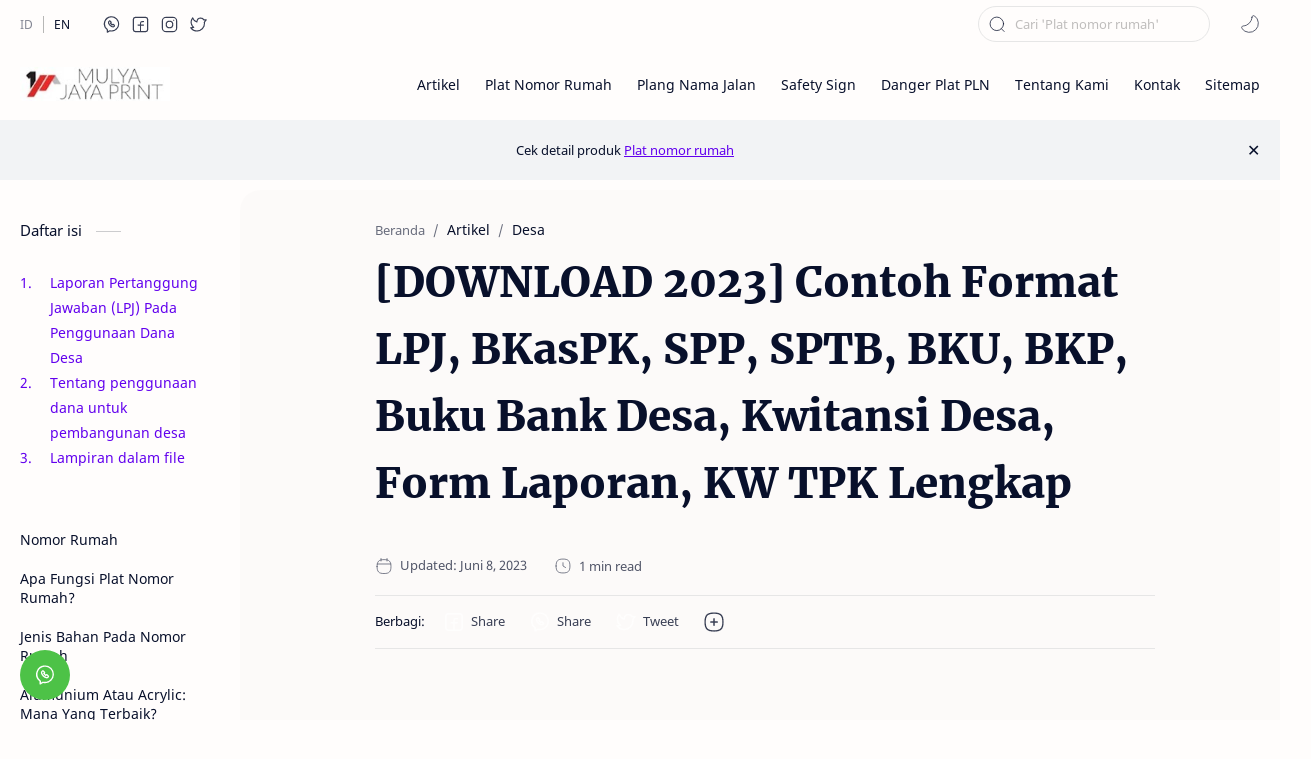

--- FILE ---
content_type: text/html; charset=UTF-8
request_url: https://www.platnomorrumah.co.id/2021/10/download-contoh-format-lpj-bkaspk-spp.html
body_size: 38317
content:
<!DOCTYPE html>
<html dir='ltr' lang='id'>
<!--[ <head> Open ]-->
  <head>
  
<!-- Name : iMagz + Landing Page Version : 1.2 Date : July 01, 2021 Demo : imagz.jagodesain.com Type : Premium Designer : Muhammad Maki Website : www.jagodesain.com ============================================================================ NOTE : This theme is premium (paid). You can only get it by purchasing officially. If you get it for free through any method, that means you get it illegally. ============================================================================ -->
<!--[ SingleItem title ]-->
<title>[DOWNLOAD 2023] Contoh Format LPJ,  BKasPK, SPP, SPTB, BKU, BKP, Buku Bank Desa, Kwitansi Desa, Form Laporan, KW TPK Lengkap - PT MULYA JAYA PRINT</title>
<!--[ Meta for browser ]-->
<meta charset='UTF-8'/>
<meta content='width=device-width, initial-scale=1, user-scalable=1, minimum-scale=1, maximum-scale=5' name='viewport'/>
<meta content='IE=edge' http-equiv='X-UA-Compatible'/>
<!-- Link Canonical -->
<link href='https://www.platnomorrumah.co.id/2021/10/download-contoh-format-lpj-bkaspk-spp.html' rel='canonical'/>
<!--[ Browser data, description and keyword ]-->
<meta content='' name='description'/>
<meta content='Cari plat nomor rumah,nomor rumah,nomor rumah akrilik,danger plate pln,jasa, pembuatan,bikin,alumunium,seng,stainless,plang,contoh,desain,murah,unik dan artikel disini;' name='keywords'/>
<link href='https://blogger.googleusercontent.com/img/a/AVvXsEgWZyAEpDc4h8CjS6wn-upyyawQEpCp3JOV-olgG_1bON4RXlaQZz4wOK3ygUducNT6Of8uIFAWycj6BPTGC1nxBcHfICiu-1I0uD13O6g6zv2xxvjJyaSrh7vnGyd9608ALdnGOdsGWsajsquQpmy-AI45LxW48uL742EKP42Bv0GfDn9sYnV0AFSOfQ=w0' rel='image_src'/>
<!--[ Generator and rrs ]-->
<meta content='blogger' name='generator'/>
<link href='https://www.platnomorrumah.co.id/feeds/posts/default' rel='alternate' title='PT MULYA JAYA PRINT Â» Atom' type='application/atom+xml'/>
<link href='https://www.platnomorrumah.co.id/feeds/posts/default?alt=rss' rel='alternate' title='PT MULYA JAYA PRINT Â» Feed' type='application/rss+xml'/>
<link href='https://www.platnomorrumah.co.id/feeds/comments/default?alt=rss' rel='alternate' title='PT MULYA JAYA PRINT Â» Comments Feed' type='application/rss+xml'/>
<!--[ Theme Color ]-->
<meta content='#56aeff' name='theme-color'/>
<meta content='#56aeff' name='msapplication-navbutton-color'/>
<meta content='#56aeff' name='apple-mobile-web-app-status-bar-style'/>
<meta content='true' name='apple-mobile-web-app-capable'/>
<!--[ Favicon ]-->
<link href='https://www.platnomorrumah.co.id/favicon.ico' rel='apple-touch-icon' sizes='120x120'/>
<link href='https://www.platnomorrumah.co.id/favicon.ico' rel='apple-touch-icon' sizes='152x152'/>
<link href='https://www.platnomorrumah.co.id/favicon.ico' rel='icon' type='image/x-icon'/>
<link href='https://www.platnomorrumah.co.id/favicon.ico' rel='shortcut icon' type='image/x-icon'/>
<!--[ Open graph ]-->
<meta content='[DOWNLOAD 2023] Contoh Format LPJ,  BKasPK, SPP, SPTB, BKU, BKP, Buku Bank Desa, Kwitansi Desa, Form Laporan, KW TPK Lengkap' property='og:title'/>
<meta content='https://www.platnomorrumah.co.id/2021/10/download-contoh-format-lpj-bkaspk-spp.html' property='og:url'/>
<meta content='PT MULYA JAYA PRINT' property='og:site_name'/>
<meta content='article' property='og:type'/>
<meta content='' property='og:description'/>
<meta content='[DOWNLOAD 2023] Contoh Format LPJ,  BKasPK, SPP, SPTB, BKU, BKP, Buku Bank Desa, Kwitansi Desa, Form Laporan, KW TPK Lengkap' property='og:image:alt'/>
<meta content='https://blogger.googleusercontent.com/img/a/AVvXsEgWZyAEpDc4h8CjS6wn-upyyawQEpCp3JOV-olgG_1bON4RXlaQZz4wOK3ygUducNT6Of8uIFAWycj6BPTGC1nxBcHfICiu-1I0uD13O6g6zv2xxvjJyaSrh7vnGyd9608ALdnGOdsGWsajsquQpmy-AI45LxW48uL742EKP42Bv0GfDn9sYnV0AFSOfQ=w0' property='og:image'/>
<!--[ Twitter Card ]-->
<meta content='[DOWNLOAD 2023] Contoh Format LPJ,  BKasPK, SPP, SPTB, BKU, BKP, Buku Bank Desa, Kwitansi Desa, Form Laporan, KW TPK Lengkap' name='twitter:title'/>
<meta content='https://www.platnomorrumah.co.id/2021/10/download-contoh-format-lpj-bkaspk-spp.html' name='twitter:url'/>
<meta content='' name='twitter:description'/>
<meta content='summary_large_image' name='twitter:card'/>
<meta content='[DOWNLOAD 2023] Contoh Format LPJ,  BKasPK, SPP, SPTB, BKU, BKP, Buku Bank Desa, Kwitansi Desa, Form Laporan, KW TPK Lengkap' name='twitter:image:alt'/>
<meta content='https://blogger.googleusercontent.com/img/a/AVvXsEgWZyAEpDc4h8CjS6wn-upyyawQEpCp3JOV-olgG_1bON4RXlaQZz4wOK3ygUducNT6Of8uIFAWycj6BPTGC1nxBcHfICiu-1I0uD13O6g6zv2xxvjJyaSrh7vnGyd9608ALdnGOdsGWsajsquQpmy-AI45LxW48uL742EKP42Bv0GfDn9sYnV0AFSOfQ=w0' name='twitter:image:src'/>
<!--[ Site verification ]-->
<meta content='hzI8dcPctr0oXoIW6-u_bgHw50rqZ5MaRFNOpg-u8U0' name='google-site-verification'/>
<meta content='055C1BABD8424F356DE72072E1DFB73D' name='msvalidate.01'/>
<meta content='PT MULYA JAYA PRINT' name='copyright'/>
<!--[ CSS stylesheet ]-->
  <style><!-- /* <style id='page-skin-1' type='text/css'><!--
/* Variable color */
:root{
--headC: #08102b ;
--bodyC: #08102b ;
--bodyCalt: #767676 ;
--bodyBg: #fffdfc ;
--linkC: #6200ee ;
--linkBg: #6200ee ;
--iconC: #08102b ;
--iconCalt: #08102b ;
--iconCsec: #767676 ;
--headerC: #08102b ;
--headerT: 18px ;
--headerBg: #fffdfc ;
--headerI: #08102b ;
--headerH: 72px ;
--notifH: 60px ;
--notifBg: #f2f3f5 ;
--notifC: #08102b ;
--notifL: #6200ee ;
--contentBg: #fffdfc ;
--contentBo: #e6e6e6 ;
--contentMw: 1280px ;
--transBg: rgba(0,0,0,.03);
--pageMw: 780px ;
--postMw: 780px ;
--postTs: 42px ;
--postFs: 16px ;
--postTsM: 30px ;
--postFsM: 15px ;
--widgetTs: 15px ;
--widgetTwe: 400 ; /* Fill with 400(normal) or 700(bold) */
--widgetTa: 25px ;
--widgetTac: #989b9f;
--navH: 48px ;
--navT: #08102b ;
--navI: #08102b ;
--navBg: #fffdfc ;
--srchBo: 1px ;
--srchBoc: #e6e6e6 ;
--srchI: #08102b ;
--srchBg: #fffdfc ;
--fotT: #08102b ;
--fotBo: 1px ;
--fotBg: #fffdfc ;
--fontH: 'Noto Sans', sans-serif ;
--fontB: 'Noto Sans', sans-serif ;
--fontBa: 'Merriweather', serif ;
--fontC: 'Fira Mono', monospace ;
--trans-1: all .1s ease ;
--trans-2: all .2s ease ;
--trans-4: all .4s ease ;
--synxBg: #f6f6f6 ;
--synxC: #2f3337 ;
--synxOrange: #b75501 ;
--synxBlue: #015692 ;
--synxGreen: #54790d ;
--synxRed: #f15a5a ;
--synxGray: #656e77 ;
--darkT: #fffdfc ;
--darkTalt: #989b9f ;
--darkL: #8775f5 ;
--darkBg: #1e1e1e ;
--darkBalt: #2d2d30 ;
--darkBsec: #252526 ;
--page-1: #fffdfc ;
--page-2: #f7f3f6 ;
--page-3: #fffdfc ;
--page-4: #f7f3f6 ;
--page-5: #fffdfc ;
--page-6: #f7f3f6 ;
--page-7: #fffdfc ;
--page-9: #f7f3f6 ;
}
/* Font Body and Heading */ @font-face{font-family: 'Noto Sans';font-style: italic;font-weight: 400;font-display: swap;src: url(https://fonts.gstatic.com/s/notosans/v11/o-0OIpQlx3QUlC5A4PNr4ARMQ_m87A.woff2) format('woff2'), url(https://fonts.gstatic.com/s/notosans/v11/o-0OIpQlx3QUlC5A4PNr4DRG.woff) format('woff')} @font-face{font-family: 'Noto Sans';font-style: italic;font-weight: 700;font-display: swap;src: url(https://fonts.gstatic.com/s/notosans/v11/o-0TIpQlx3QUlC5A4PNr4Az5ZuyDzW0.woff2) format('woff2'), url(https://fonts.gstatic.com/s/notosans/v11/o-0TIpQlx3QUlC5A4PNr4Az5ZtyH.woff) format('woff')} @font-face{font-family: 'Noto Sans';font-style: normal;font-weight: 400;font-display: swap;src: url(https://fonts.gstatic.com/s/notosans/v11/o-0IIpQlx3QUlC5A4PNr5TRA.woff2) format('woff2'), url(https://fonts.gstatic.com/s/notosans/v11/o-0IIpQlx3QUlC5A4PNb4Q.woff) format('woff')} @font-face{font-family: 'Noto Sans';font-style: normal;font-weight: 700;font-display: swap;src: url(https://fonts.gstatic.com/s/notosans/v11/o-0NIpQlx3QUlC5A4PNjXhFVZNyB.woff2) format('woff2'), url(https://fonts.gstatic.com/s/notosans/v11/o-0NIpQlx3QUlC5A4PNjXhFlYA.woff) format('woff')}
/* Font Body Alternative */ @font-face{font-family: 'Merriweather'; font-style: italic; font-weight: 300; font-display: swap; src: local('Merriweather-LightItalic'), url(https://fonts.gstatic.com/s/merriweather/v22/u-4l0qyriQwlOrhSvowK_l5-eR7lXff4jvw.woff2) format('woff2'), url(https://fonts.gstatic.com/s/merriweather/v22/u-4l0qyriQwlOrhSvowK_l5-eR7lXcf8.woff) format('woff')} @font-face{font-family: 'Merriweather'; font-style: italic; font-weight: 700; font-display: swap; src: url(https://fonts.gstatic.com/s/merriweather/v22/u-4l0qyriQwlOrhSvowK_l5-eR7NWPf4jvw.woff2) format('woff2'), url(https://fonts.gstatic.com/s/merriweather/v22/u-4l0qyriQwlOrhSvowK_l5-eR71Wsf8.woff) format('woff')} @font-face{font-family: 'Merriweather'; font-style: italic; font-weight: 900; font-display: swap; src: url(https://fonts.gstatic.com/s/merriweather/v22/u-4l0qyriQwlOrhSvowK_l5-eR7NWPf4jvw.woff2) format('woff2'), url(https://fonts.gstatic.com/s/merriweather/v22/u-4l0qyriQwlOrhSvowK_l5-eR7NWMf8.woff) format('woff')} @font-face{font-family: 'Merriweather'; font-style: normal; font-weight: 300; font-display: swap; src: url(https://fonts.gstatic.com/s/merriweather/v22/u-4n0qyriQwlOrhSvowK_l521wRZWMf6.woff2) format('woff2'), url(https://fonts.gstatic.com/s/merriweather/v22/u-4n0qyriQwlOrhSvowK_l521wRpXA.woff) format('woff')} @font-face{font-family: 'Merriweather'; font-style: normal; font-weight: 700; font-display: swap; src: url(https://fonts.gstatic.com/s/merriweather/v22/u-4n0qyriQwlOrhSvowK_l52xwNZWMf6.woff2) format('woff2'), url(https://fonts.gstatic.com/s/merriweather/v22/u-4n0qyriQwlOrhSvowK_l52xwNpXA.woff) format('woff')} @font-face{font-family: 'Merriweather'; font-style: normal; font-weight: 900; font-display: swap; src: url(https://fonts.gstatic.com/s/merriweather/v22/u-4n0qyriQwlOrhSvowK_l52_wFZWMf6.woff2) format('woff2'), url(https://fonts.gstatic.com/s/merriweather/v22/u-4n0qyriQwlOrhSvowK_l52_wFpXA.woff) format('woff')}
/* Source Code Font */ @font-face {font-family: 'Fira Mono';font-style: normal;font-weight: 400;font-display: swap;src: local('Fira Mono Regular'), local('FiraMono-Regular'), url(https://fonts.gstatic.com/s/firamono/v9/N0bX2SlFPv1weGeLZDtQIg.woff) format('woff'), url(https://fonts.gstatic.com/s/firamono/v9/N0bX2SlFPv1weGeLZDtgJv7S.woff2) format('woff2')}
/* Standar CSS */ ::selection{color:#fff;background:var(--linkC)} *, :after, :before{-webkit-box-sizing:border-box;box-sizing:border-box} h1, h2, h3, h4, h5, h6{margin:0;font-weight:700;font-family:var(--fontH);color:var(--headC)} h1{font-size:1.9rem} h2{font-size:1.7rem} h3{font-size:1.5rem} h4{font-size:1.3rem} h5{font-size:1.2rem} h6{font-size:1.1rem} a{color:var(--linkC);text-decoration:none} a:hover{opacity:.9;transition:opacity .1s} table{border-spacing:0} iframe{max-width:100%;border:0;margin-left:auto;margin-right:auto} input, button, select, textarea{font:inherit;font-size:100%;color:inherit;line-height:normal} input::placeholder{color:rgba(0,0,0,.25)} img{display:block;position:relative;max-width:100%;height:auto} svg{width:22px;height:22px;fill:var(--iconC)} svg.line, svg .line{fill:none!important;stroke:var(--iconC);stroke-linecap:round;stroke-linejoin:round; stroke-width:1} svg.c-1{fill:var(--iconCalt)} svg.c-2{fill:var(--iconCsec); opacity:.4} .hidden{display:none} .invisible{visibility:hidden} .clear{width:100%;display:block;margin:0;padding:0;float:none;clear:both} .fClose{display:block;position:fixed;top:0;left:0;right:0;bottom:0;z-index:1;transition:var(--trans-1);background:transparent;opacity:0;visibility:hidden} .free:after, .new:after{display:inline-block;content:'Free!';color:var(--linkC);font-size:85%;font-weight:400;margin:0 5px} .new:after{content:'New!'}
/* Main Element */ html{scroll-behavior:smooth;overflow-x:hidden} body{position:relative;margin:0;padding:0!important;width:100%;font-family:var(--fontB);font-size:14px;color:var(--bodyC);background:var(--bodyBg);-webkit-font-smoothing: antialiased} .secIn{margin:0 auto;padding-left:20px;padding-right:20px;max-width:var(--contentMw)}
/* Navbar Section */ .navbar{background:var(--navBg); height:var(--navH); color:var(--navT); overflow:hidden} .navbar .secIn .section >*:not(:last-child):after{content:'';display:block;margin:0 15px} .navbar .section, .navRight, .headDiv, .headIcn, .headIcn li >*, .htmlMn >li, .htmlMn .a, .topcMn .a, .tDark, .ntfCnt{display:flex;align-items:center} .navbar .section >*, .navbar li, .headIcn li{display:flex} .navbar ul, .headIcn, .htmlMn, .topcMn{list-style:none;margin:0;padding:0; display:flex} .navbar .a{color:inherit;display:flex} .navbar .tSocial .a{width:24px;height:24px} .navbar .tSocial svg{width:19px;height:19px; fill:var(--navI)} .navbar .tDark:before{display:none} .navbar .tDark svg.line{stroke:var(--navI)} /* Nav icon */ .tDark, .headIcn, .headIcn >*{font-size:11px;position:relative} .tDark:before{content:attr(aria-label);opacity:0; transition:var(--trans-1); white-space:nowrap; position:absolute;right:0} .tDark:hover:before{opacity:.7;margin-right:8px;margin-left:8px;right:20px} .tLang{font-size:12px} .tLang li:not(:last-child):after{content:'';display:block; border-left:1px solid #999;margin:0 10px;opacity:.7; flex:0 0} .tLang span, .tSocial span{opacity:.5} .tLang a:hover{color:var(--linkC)} .tLang .a:before{content:attr(data-text)} .tSocial li:not(:last-child):after{content:'';display:block;margin:0 2.5px;flex:0 0} .tSocial .a{align-items:center;padding:2px} .tSocial svg, .tDark svg{width:20px;height:20px; opacity:.8} .tSocial a:hover svg{fill:var(--linkC);opacity:1} .tSocial a:hover svg.line{fill:none;stroke:var(--linkC)} .BlogSearch.widget form{position:relative} .BlogSearch.widget input{min-width:200px;outline:0;border:var(--srchBo) solid var(--srchBoc);border-radius:25px; background:var(--srchBg); padding:8px 36px; font-size:13px} .BlogSearch .searchB{background:transparent;border:0;outline:0;padding:0;position:absolute;left:10px;top:0;display:flex;align-items:center;height:100%} .BlogSearch .searchB svg{width:18px;height:18px; transition:var(--trans-2); stroke:var(--srchI)}
/* Header Section */ header{width:100%;z-index:10; position:-webkit-sticky;position:sticky;top:0} header.stick{border-bottom:1px solid var(--contentBo)} header a, .topcMn a{color:inherit} header svg{width:20px;height:20px;fill:var(--headerI); opacity:.8} header svg.line, header svg .line{fill:none;stroke:var(--headerI)} .Header{background-repeat:no-repeat;background-size:100%;background-position:center} .Header a{display:block} .Header img{max-width:160px;max-height:45px} .Header .headH{display:block; font-weight:400;font-size:var(--headerT); color:inherit} .Header .headTtl{max-width:350px;overflow:hidden;white-space:nowrap;text-overflow:ellipsis; display:block} .headCont{position:relative;height:var(--headerH); color:var(--headerC); background:var(--headerBg)} .headCont .secIn, .navbar .secIn{height:100%; display:flex;justify-content:space-between} .headDiv{flex:0 0 auto} #header-icon, .headMenu .HTML + .PageList{display:none} .headIcn{flex-direction:row-reverse} .headIcn li:before{content:'';display:block;margin:0 6px;flex:0 0} .headIcn li:last-child:before, .headIcn li.isDrk:before{margin:0 25px} .headMenu .closeM{display:none;align-items:center;justify-content:flex-end;padding:0 20px;height:50px;width:100%; background:inherit;position:absolute;top:0;z-index:2; font-size:12px} .closeM label{display:inline-flex;align-items:center;height:40px} .closeM label:before{content:attr(data-text);margin:0 10px} .closeM label:after{content:'\2715';line-height:20px;font-size:16px} .htmlMn{font-size:97%} .htmlMn >li{position:relative; height:var(--headerH); white-space:nowrap} .htmlMn >li:not(:last-child):after{content:'';display:block;margin:0 12.5px;flex:0 0} .htmlMn >li:not(:last-child) .a:after{width:calc(100% - 25px)} .htmlMn >li:last-child ul{left:auto;right:0} .htmlMn ul, .topcMn ul, .footCnt ul{list-style:none;margin:0;padding:0} .htmlMn ul li >*{display:block;padding:10px 15px} .htmlMn >li:hover ul{max-height:100vh; opacity:1;visibility:visible; padding:10px 0} .htmlMn ul{display:block; position:absolute;top:calc(var(--headerH) - 15px);left:-15px;right:-15px; min-width:180px; max-height:0vh; background:var(--contentBg); box-shadow:0 10px 40px rgba(149,157,165,.2); border-radius:10px; transition:var(--trans-1); opacity:0;visibility:hidden;z-index:1; overflow:hidden} .htmlMn ul li >*:hover{background:#f1f1f0} .htmlMn .a:after{content:'';border-bottom:1px solid var(--linkC); position:absolute;bottom:-1px;left:0;right:0;opacity:0} .htmlMn .a:hover, .htmlMn ul li a:hover, .topcMn .a:hover, .topcMn ul li a:hover{color:var(--linkC)} .htmlMn .a:hover:after{opacity:1} .htmlMn .drpDwn .n:after{content:'';display:inline-block;margin:0 3px;flex:0 0} .htmlMn svg.dwn, .topcMn svg.dwn{width:14px;height:14px}
/* Notif Section */ .ntfCnt{min-height:var(--notifH); background:var(--notifBg);color:var(--notifC); padding:12px 0; font-size:13px;line-height:normal; transition:var(--trans-1);overflow:hidden} .ntfCnt .secIn{width:100%; position:relative} .ntfCnt .c{display:flex;align-items:center; position:absolute;top:0;bottom:0;right:20px} .ntfCnt .c:after{content:'\2715';line-height:18px;font-size:16px} .ntfT{width:100%; padding-right: 30px; text-align:center} .ntfT a{color:var(--notifL); text-decoration:underline} .ntfIn:checked ~ .ntfCnt{height:0;min-height:0; padding:0; opacity:0;visibility:hidden} .ntfAl{display:inline-flex;align-items:center;justify-content:center;text-align:initial} .ntfAl >a{flex-shrink:0;white-space:nowrap;display:inline-block; margin:0 10px;padding:6px 12px;border-radius:3px; background:var(--notifL);color:#fffdfc; font-size:12px; box-shadow:0 10px 8px -8px rgb(0 0 0 / 12%);text-decoration:none}
/* mainIn Section */ .largeAd .widget{margin:30px 0} .mainIn{padding-top:40px;padding-bottom:40px} .mainIn .secIn, .mainIn .secIn >*, footer .crdtIn .HTML{display:flex} .blogTopc{flex:0 0 220px;width:220px} .blogTopc:after, .blogCont:before, .blogM .sidebar:before, footer .crdtIn .HTML:after{content:'';padding:0 15px;flex: 0 0} .blogCont:after{content:'';display:block; position:absolute;top:-30px;left:0;right:0; width:105%;height:calc(100% + 30px); background:rgba(0,0,0,.01); border-radius:20px;z-index:-1} .blogCont{flex:1 0;width:calc(100% - 220px); position:relative} .blogItm >*:not(:first-child), .blogItm .widget:not(:first-child), .sideIn >*:not(:first-child){margin-top:50px} .blogAd .widget{margin-bottom:50px} .blogItm .no-items, .blogItm .topcM{margin:0} .blogItm #side-sticky, #left-ad{position:-webkit-sticky;position:sticky;top:calc(var(--headerH) + 10px)} .blogIn, .sideIn{flex-grow:1} .sideIn{width:calc(100% - 30px)} .blogM{display:flex;flex-wrap:wrap} .blogM .sidebar{display:flex;flex:0 0 330px;width:330px} .blogM .mainbar{flex:1 0; width:calc(100% - 330px)} .onPg .blogCont:after, .onPg .blogCont:before, .onHm .blogCont:before, .onHm .blogCont:after{display:none} .onPg .blogCont{display:block;max-width:var(--pageMw);margin:0 auto} .onPst .blogPts{margin-left:auto;margin-right:auto;max-width:var(--postMw)} .onPst .blogM{padding-bottom:40px} .onItm .pEnt{margin-top:50px; font-size:var(--postFs);font-family:var(--fontBa); line-height:1.8em} /* Blog title */ .blogTtl{font-size:14px; margin:0 0 30px} .blogTtl .t.srch span{font-weight:400;font-size:90%; opacity:.7} .blogTtl .t.srch span:before{content:attr(data-text)} .blogTtl .t.srch span:after{content:''; margin:0 4px} .blogTtl .t.srch span.hm:after{content:'/'; margin:0 8px}
/* blogTopc Section */ .topcMn{display:block;font-size:97%} .topcMn .a{width:100%;padding:10px 0} .topcMn .drpDwn .a{justify-content:space-between} .topcMn .br:after{content:'';display:block;border-bottom:1px solid var(--contentBo);margin:12px 0} .topcMn ul:before{content:'';width:1px;display:block;border-left:1px solid var(--contentBo);height:calc(100% - 19px);position:absolute} .topcMn ul{position:relative;transition:var(--trans-2);padding:0;max-height:0vh;overflow:hidden;visibility:hidden;opacity:0} .topcMn ul li{position:relative} .topcMn ul li:before{content:'';height:1px;width:8px;border-bottom:1px solid var(--contentBo);display:block;position:absolute;top:19.5px;left:0} .topcMn ul li >*{display:block;opacity:.8;padding:10px 15px} .topIn:checked ~ .a svg.dwn, .topcIn:checked ~ .topcM .closeL svg{transform:rotate(180deg)} .topIn:checked ~ ul{max-height:500vh;opacity:1;visibility:visible} .closeL{display:none;position:absolute;right:-40px;top:180px; transition:var(--trans-1)} .closeL svg{width:20px;height:20px;stroke:#fffdfc} .closeL label{display:flex;align-items:center;position:relative;justify-content:center;width:45px;height:35px;background:var(--linkBg);transition:inherit;border-radius:0 20px 20px 0;box-shadow:0 5px 10px rgb(0 0 0 / 15%)} .topcIn:checked ~ .topcM .closeL{right:-17.5px} .topcIn:checked ~ .topcM .closeL label{border-radius:20px;width:35px}
/* Article Section */ .onIndx .blogPts, .itemFt .itm{display:flex;flex-wrap:wrap;position:relative; width:calc(100% + 25px);left:-12.5px;right:-12.5px} .onIndx .blogPts >*{display:block;position:relative; padding-bottom:40px;margin-bottom:50px;margin-left:12.5px;margin-right:12.5px} .onIndx .blogPts.mty >*{width:calc(100% - 25px);padding:0} .onIndx:not(.onBlg) .blogPts >*{width:calc(33.333% - 25px)} .onIndx.onBlg .blogPts >*{width:calc(50% - 25px)} .blogPts .ntry.noInf, .blogPts div.ntry{padding-bottom:0} .blogPts .ntry.noAd .widget, .Blog ~ .HTML{display:none} /* Thumbnail */ .pThmb{flex:0 0 calc(50% - 12.5px);overflow:hidden;position:relative;border-radius:3px; margin-bottom:20px; background:var(--transBg)} .pThmb .thmb{display:block;position:relative;padding-top:52.335%; color:inherit; transition:var(--trans-1)} .pThmb div.thmb span:before{content:attr(data-text); opacity:.7; white-space:nowrap} .pThmb:not(.nul):before{position:absolute;top:0;right:0;bottom:0;left:0; transform:translateX(-100%); background-image:linear-gradient(90deg, rgba(255,255,255,0) 0, rgba(255,255,255,.2) 20%, rgba(255,255,255,.5) 60%, rgba(255,255,255, 0)); animation:shimmer 2s infinite;content:''} .pThmb.iyt:not(.nul) .thmb:after{content:'';position:absolute;top:0;left:0;right:0;bottom:0; background:rgba(0,0,0,.4) url("data:image/svg+xml,<svg xmlns='http://www.w3.org/2000/svg' viewBox='0 0 24 24' fill='none' stroke='%23fff' stroke-width='1' stroke-linecap='round' stroke-linejoin='round'><g transform='translate(2.000000, 2.000000)'><path d='M13.416,9.8555 C13.416,8.9515 8.832,6.0595 8.312,6.5795 C7.793,7.0995 7.742,12.5625 8.312,13.1315 C8.883,13.7025 13.416,10.7595 13.416,9.8555 Z'/></g></svg>") center / 60px no-repeat; opacity:0;transition:var(--trans-1)} .pThmb.iyt:not(.nul):hover .thmb:after{opacity:1} /* Label */ .pLbls{font-size:12px; white-space:nowrap;text-overflow:ellipsis;overflow:hidden; position:absolute;bottom:0;left:0;right:0; padding:8px 5px;display:flex; background:linear-gradient(0deg, rgba(30,30,30,.05) 0%, rgba(30,30,30,0) 100%)} .pLbls >*{overflow:hidden;display:block;text-overflow:ellipsis; color:inherit;padding:3px 8px;margin:0 3px;border-radius:3px;background:var(--contentBg)} .pLbls >*:before, .iLbl >*:before, .iTtmp:before{content:attr(data-text)} /* Title */ .pTtl{font-size:1.1rem;line-height:1.5em} .pTtl.itm{font-size:var(--postTs);font-family:var(--fontBa);font-weight:900; line-height:1.6em} .pTtl a:hover, .iTtl a:hover{color:var(--linkC)} .pTtl a, .iTtl a, .pSnpt{color:inherit; display:-webkit-box;-webkit-line-clamp:3;-webkit-box-orient:vertical;overflow:hidden} /* Snippet and Info */ .pSnpt{-webkit-line-clamp:2;margin:12px 0 0;font-family:var(--fontBa);font-size:88%;line-height:1.7em; opacity:.8} .pInf, .iInf, .wL{font-size:90%} .pInf{display:flex;align-items:baseline;justify-content:space-between; margin-top:20px; position:absolute;bottom:0;left:0;right:0} .pInf.noTime{margin:0} .pInf.onSpnr{justify-content:flex-end} .pInf.onSpnr .pJmp{opacity:1} .pInf.onSpnr .pJmp:before{content:attr(aria-label)} .pInf.onPs{position:relative;justify-content:flex-start; margin-top:40px} .pInf.onPs >*{display:flex;align-items:center;opacity:.7} .pInf.onPs svg{width:18px;height:18px} .pInf.onPs div >*:not(svg){margin:0 7px} .pInf.onPs .pDate:after{content:'';padding:0 10px} .pInf.onPs .pTtmp{opacity:1} .pInf.onPs .pTtmp:before{content:attr(data-date)} .pInf.onPs .pTtmp:after{display:inline} .pTtmp{opacity:.8} .pTtmp, .pJmp{overflow:hidden} .pTtmp:after, .pJmp:before{content:attr(data-text); display:block;line-height:18px; white-space:nowrap;text-overflow:ellipsis;overflow:hidden} .pJmp:before{margin:0 7px} .pJmp{display:inline-flex;align-items:center; opacity:0; transition:var(--trans-2)} .pJmp svg{height:18px;width:18px;stroke:var(--linkC); flex-shrink:0} article:hover .pJmp{opacity:1} /* Blog pager */ .blogPg, .postNav{display:flex;flex-wrap:wrap;justify-content:space-between; font-size:90%;font-family:var(--fontB);line-height:20px; color:#fffdfc; margin-bottom:50px} .blogPg >*, .postNav >*{display:flex;align-items:center; padding:10px 13px;margin-bottom:10px; color:inherit;background:var(--linkBg); border-radius:3px} .blogPg >* svg{width:18px;height:18px; stroke:var(--darkT); stroke-width:1.5} .blogPg >*:before{content:attr(data-text)} .blogPg .jsLd{margin-left:auto;margin-right:auto} .blogPg .nwLnk:before, .blogPg .jsLd:before{display:none} .blogPg .nwLnk:after, .blogPg .jsLd:after{content:attr(data-text); margin:0 8px} .blogPg .olLnk:before{margin:0 8px} .blogPg .nPst{cursor:not-allowed} .blogPg .nPst, .blogPg .current, .postNav .current{background:var(--transBg); color:var(--darkTalt)} .blogPg .nPst svg{stroke:var(--darkTalt)} /* Breadcrumb */ .brdCmb{display:flex;align-items:baseline; margin-bottom:10px} .brdCmb a{color:inherit} .brdCmb >*:not(:last-child):after{content:'/'; margin:0 8px;font-size:90%;opacity:.6} .brdCmb >*{display:inline-flex;align-items:baseline;flex-shrink:0} .brdCmb .tl:before{content:attr(data-text)} .brdCmb .hm a{font-size:90%;opacity:.6}
/* Article Style */ .pBd h1, .pBd h2, .pBd h3, .pBd h4, .pBd h5, .pBd h6{margin:1.8em 0 20px; font-family:var(--fontBa);font-weight:900; line-height:1.5em} .pBd h1:target, .pBd h2:target, .pBd h3:target, .pBd h4:target, .pBd h5:target, .pBd h6:target{padding-top:var(--headerH);margin-top:0} .pBd p{margin:1.7em 0} .pBd img{display:inline-block;border-radius:3px;height:auto !important} .pBd img.fullImg{display:block !important; margin-bottom:10px; position:relative;left:0;right:0; width:100%;max-width:none} .pBd .widget, .ps .pAd >*{margin:50px 0} .separate{display:block;margin:4em 0; font-style:normal} .ps .separate:before{content:'\2027 \2027 \2027'; display:block;text-align:center; font-size:28px;letter-spacing:0.6em;text-indent:0.6em;clear:both} /* Note */ .note{position:relative; padding:20px 20px 20px 50px; background:#e1f5fe;color:#01579b; font-size:.85rem;font-family:var(--fontB); line-height:1.6em;border-radius:10px;overflow:hidden} .note:before{content:'';width:60px;height:60px;background:#01579b;display:block;border-radius:50%;position:absolute;top:-8px;left:-12px;opacity:.05} .note:after{content:'\002A';position:absolute;left:18px;top:20px; font-size:22px; min-width:15px;text-align:center} .noteAlert{background:#ffdfdf;color:#48525c} .noteAlert:before{background:#e65151;opacity:.1} .noteAlert:after{content:'\0021'} /* Ext link */ .textIndent{text-indent:2.2rem} .onItm:not(.nRtl) .ps .dropCap{float:left;margin:4px 8px 0 0; font-size:55px;line-height:45px} .extLink{display:inline-flex;align-items:center} .extLink:after{content:''; width:16px;height:16px; display:inline-block;margin:0 5px; background: url("data:image/svg+xml,<svg xmlns='http://www.w3.org/2000/svg' viewBox='0 0 24 24' fill='none' stroke='%23989b9f' stroke-width='1.5' stroke-linecap='round' stroke-linejoin='round'><path d='M15 7h3a5 5 0 0 1 5 5 5 5 0 0 1-5 5h-3m-6 0H6a5 5 0 0 1-5-5 5 5 0 0 1 5-5h3'/><line x1='8' y1='12' x2='16' y2='12'/></svg>") center / 16px no-repeat} .postReference{display:block;font-size:13px;line-height:normal; opacity:.7} /* Scroll img */ .scrollImage, .gridImage, .hideImage, .showImage{display:flex;flex-wrap:wrap;align-items:flex-start;justify-content:center; margin:2em 0; position:relative;left:-7.5px;right:-7.5px; width:calc(100% + 15px)} .scrollImage >*{width:calc(33.333% - 15px); margin:0 7.5px 15px} .gridImage >*, .hideImage >*, .showImage >*{width:calc(50% - 15px); margin:0 7.5px 15px} .gridImage >*:nth-last-child(1){margin-bottom:0} .gridImage img, .hideImage img{display:block} .buttonImage{position:relative} .buttonImage label{position:absolute;top:0;left:0;right:0;bottom:0; border-radius:3px; display:flex;align-items:center;justify-content:center; background:rgba(0,0,0,.5); transition:var(--trans-2); -webkit-backdrop-filter:blur(5px); backdrop-filter:blur(5px); color:var(--darkT); font-size:13px;font-family:var(--fontB)} .buttonImage label:before{content:'Show All'} .hideImage .showImage{width:100%;margin:0; left:0;right:0; transition:var(--trans-2); max-height:0;opacity:0;visibility:hidden} .imageInput:checked ~ .hideImage .showImage{max-height:1000vh;opacity:1;visibility:visible} .imageInput:checked ~ .hideImage .buttonImage label{opacity:0;visibility:hidden} /* Post related */ .postRelated{position:relative; margin:42px 0;padding:1.5em 0; border:2px solid var(--contentBo);border-left:0;border-right:0; font-size:14px;line-height:1.8em} .postRelated h3, .postRelated h4, .postRelated b{font-size:13px;font-weight:400; margin:0;opacity:.8} .postRelated ul, .postRelated ol{margin:8px 0 0;padding:0 20px} /* Blockquote */ blockquote, .cmC i[rel="quote"]{position:relative;font-size:.97rem; opacity:.8; line-height:1.7em ;margin-left:0;margin-right:0; padding:30px 25px; border-left:2px solid var(--contentBo)} blockquote.style-1{font-size:92%; padding:30px 25px 30px 55px; border:2px solid var(--contentBo);border-left:0;border-right:0} blockquote.style-1:before{content:'\201D';position:absolute;top:18px;left:0; font-weight:700;font-size:60px; line-height:normal;opacity:.5} /* Table */ .ps table{min-width:90%;margin:0 auto;border:1px solid var(--contentBo);border-radius:3px;overflow:hidden;font-size:14px; word-break:normal; font-family:var(--fontB)} .ps table th{padding:16px; text-align:inherit; border-bottom:1px solid var(--contentBo)} .ps table td{padding:16px} .ps table tr:not(:last-child) td{border-bottom:1px solid var(--contentBo)} .ps table tr:nth-child(2n+1) td{background:rgba(0,0,0,.01)} .ps .table{display:block; overflow-y:hidden;overflow-x:auto;scroll-behavior:smooth} /* img caption */ .ps .tr-caption-container{min-width:0;width:auto;margin:0 auto;border:0;position:relative;overflow:inherit} .ps .tr-caption-container td, .ps .tr-caption-container tr:nth-child(2n+1) td{background:transparent;padding:0;border:0} .ps .tr-caption-container .tr-caption, .postCaption{display:block; font-size:13px;line-height:normal; font-family:var(--fontB);opacity:.7} /* Syntax */ pre{position:relative;font-family:var(--fontC);line-height:1.6em;font-size:13px; direction:ltr} pre:before, .cmC i[rel="pre"]:before{content:'</>';position:absolute;right:0;top:0;color:var(--synxGray);font-size:10px;padding:0 10px;z-index:2;line-height:35px} pre.html:before{content:'.html'} pre.css:before{content:'.css'} pre.js:before{content:'.js'} code, .cmC i[rel="pre"]{display:block;white-space:pre; font-size:13px; position:relative;width:100%; border-radius:3px;background:var(--synxBg);color:var(--synxC); padding:20px;margin:25px auto; -moz-tab-size:2;-o-tab-size:2;tab-size:2;-webkit-hyphens:none;-moz-hyphens:none;-ms-hyphens:none;hyphens:none;overflow:auto; font-family:var(--fontC);line-height:1.6em; text-align:left} pre span{color:var(--synxGreen)} pre span.block{color:#fff;background:var(--synxBlue)} pre i{color:var(--synxBlue);font-style:normal} pre i{user-select:none;-moz-user-select:none;-ms-user-select:none;-khtml-user-select:none;-webkit-user-select:none;-webkit-touch-callout:none} pre i.comment, pre i.tag, pre i.blue{color:var(--synxGray);user-select:text;-moz-user-select:text;-ms-user-select:text;-khtml-user-select:text;-webkit-user-select:text;-webkit-touch-callout:text} pre i.tag{color:var(--synxOrange)} pre i.blue{color:var(--synxBlue)} .ps .code, .ps kbd{display:inline;padding:5px;font-size:14px;line-height:inherit;color:var(--synxC);background:#f2f3f5;font-family:var(--fontC)} /* ToC */ .tocInner, .spoiler{border:2px solid var(--contentBo);border-left:0;border-right:0; padding:20px 15px;margin:30px 0; font-size:14px} .tocTitle, .spoilerTitle{font-weight:700; display:flex;align-items:center;justify-content:space-between} .tocTitle:after{content:'Hide all'; font-weight:400;font-size:13px;font-family:var(--fontB); opacity:.7} .tocContent, .spoilerContent{max-height:1000vh; transition:var(--trans-4); overflow:hidden} .tocInput:checked ~ .tocContent{max-height:0} .tocInput:checked ~ .tocTitle:after{content:'Show all'} .tocInner a{display:inline-flex} .tocInner a:hover{text-decoration:underline} .tocInner ol, .tocInner ul{padding:0;list-style:none; counter-reset:toc-count} .tocInner li ol, .tocInner li ul{width:100%; padding:0 30px;margin-bottom:10px;margin-top:5px} .tocInner li >a:before, .tocInner li >span:before{content:counters(toc-count,'.')'. ';counter-increment:toc-count; min-width:30px;flex-shrink:0} /* Spoiler */ .spoilerTitle label{color:#fffdfc;background:var(--linkBg); border-radius:3px;padding:0 15px; line-height:32px;font-size:12px;font-weight:400;font-family:var(--fontB)} .spoilerTitle label:before{content:'Show all'} .spoilerContent{max-height:0} .spoilerInput:checked ~ .spoilerTitle label:before{content:'Hide all'} .spoilerInput:checked ~ .spoilerContent{max-height:1000vh} /* Tabs */ .tabsHead{display:flex; border-bottom:1px solid var(--contentBo);margin-bottom:30px;font-size:14px;font-family:var(--fontB);line-height:1.7em} .tabsHead >*{padding:12px 20px; border-bottom:2px solid transparent; bottom:-1px; position:relative; transition:var(--trans-1);opacity:.5;white-space:nowrap} .tabsHead >*:before{content:attr(data-text)} .tabsContent >*{display:none;width:100%} .tabsContent >* p:first-child{margin-top:0} .pBd input[id*="1"]:checked ~ .postTabs .tabsHead label[for*="1"], .pBd input[id*="2"]:checked ~ .postTabs .tabsHead label[for*="2"], .pBd input[id*="3"]:checked ~ .postTabs .tabsHead label[for*="3"], .pBd input[id*="4"]:checked ~ .postTabs .tabsHead label[for*="4"]{border-color:var(--linkBg);opacity:1} .pBd input[id*="1"]:checked ~ .postTabs .tabsContent div[class*="Content-1"], .pBd input[id*="2"]:checked ~ .postTabs .tabsContent div[class*="Content-2"], .pBd input[id*="3"]:checked ~ .postTabs .tabsContent div[class*="Content-3"], .pBd input[id*="4"]:checked ~ .postTabs .tabsContent div[class*="Content-4"]{display:block} /* Split */ .ps .postNav{font-size:13px; margin:50px 0; justify-content:center; position:relative;width:calc(100% + 8px);left:-4px;right:-4px} .ps .postNav >*{padding:8px 15px;margin:0 4px 8px} /* Youtube fullpage */ .videoYt{position:relative;padding-bottom:56.25%} .videoYt iframe{position:absolute;width:100%;height:100%;left:0;right:0} /* Accordion */ .accordion{position:relative; list-style:none;margin:30px 0 0;padding:0; font-size:14px;line-height:1.7em; font-family:var(--fontB)} .accordion li{width:100%;padding:20px 0;border-bottom:2px solid var(--contentBo)} .accordion li:first-child{border-top:2px solid var(--contentBo)} .accordion .content{margin:0;padding-left:27px;padding-right:27px; position:relative; overflow:hidden;max-height:0; transition:var(--trans-2); opacity:.8} .accordion p:first-child{margin-top:0} .accordion p:last-child{margin-bottom:0} .accorTitle{display:flex;align-items:center; font-weight:700; color:var(--headC)} .accorTitle span{display:flex;flex-grow:1} .accorTitle span:before{content:'';padding-left:15px} .accorIcon{flex-shrink:0; display:flex;align-items:center; width:12px;height:12px;position:relative} .accorIcon:before, .accorIcon:after{content:''; display:block;width:100%;height:2px; border-radius:2px; background:var(--headC)} .accorIcon:after{position:absolute; transform:rotate(90deg)} .accorMenu:checked ~ .accorTitle{color:var(--linkC)} .accorMenu:checked ~ .accorTitle .accorIcon:before, .accorMenu:checked ~ .accorTitle .accorIcon:after{background:var(--linkC)} .accorMenu:checked ~ .accorTitle .accorIcon:after{visibility:hidden;opacity:0} .accorMenu:checked ~ .content{max-height:100vh;padding-top:15px;padding-bottom:8px} /* Button */ .button{display:inline-flex;align-items:center; margin:12px 0;padding:12px 15px;outline:0;border:0; border-radius:3px;line-height:20px; color:#fffdfc; background:var(--linkBg); font-size:14px;font-family:var(--fontB); white-space:nowrap;overflow:hidden;max-width:100%} .button.outline{color:inherit; background:transparent; border:1px solid var(--bodyCalt)} .button.outline:hover{border-color:var(--linkBg);box-shadow:0 0 0 1px var(--linkBg) inset} .buttonInfo{display:flex;flex-wrap:wrap;justify-content:center; margin-top:12px;width:calc(100% + 12px);left:-6px;right:-6px;position:relative} .buttonInfo >*{margin:0 6px 12px} @media screen and (max-width:500px){.buttonInfo >*{flex-grow:1;justify-content:center}.buttonInfo >*:last-child{flex:0 0 auto}} /* Download btn */ .downloadInfo{max-width:500px;background:#fffdfc; box-shadow:0 10px 8px -8px rgba(0,0,0,.12); border:1px solid var(--contentBo);border-radius:5px; padding:15px;margin-top:20px;margin-bottom:20px; display:flex;align-items:center; line-height:25px;font-size:14px} .downloadInfo a, .downloadInfo .fileType{flex-shrink:0;display:flex;align-items:center;justify-content:center; width:50px;height:50px; padding:10px; background:#f1f1f0;border-radius:10px} .downloadInfo a{background:var(--linkBg);color:#fffdfc; margin:0;padding:10px 12px;border-radius:3px; width:auto;height:auto; line-height:20px;font-size:13px} .downloadInfo a:after{content:attr(aria-label)} .downloadInfo .fileType:before{content:attr(data-text)} .downloadInfo .fileName{flex-grow:1; width:calc(100% - 150px);padding:0 15px} .downloadInfo .fileName >*{display:block;white-space:nowrap;overflow:hidden;text-overflow:ellipsis} .downloadInfo .fileSize{line-height:16px;font-size:12px;opacity:.8} @media screen and (max-width:500px){.downloadInfo{padding:12px} .downloadInfo a{width:50px;height:50px;border-radius:10px} .downloadInfo a:after, .downloadInfo .icon:after{display:none} .downloadInfo .icon{margin:0}} /* Icon btn */ .icon{flex-shrink:0; display:flex} .icon:before{content:'';width:18px;height:18px;background-size:18px;background-repeat:no-repeat;background-position:center} .icon:after{content:'';padding:0 6px} .icon.download:before, .drkM .button.outline .icon.download:before{background-image:url("data:image/svg+xml,<svg xmlns='http://www.w3.org/2000/svg' viewBox='0 0 24 24' fill='none' stroke='%23fefefe' stroke-linecap='round' stroke-linejoin='round' stroke-width='1.5'><path d='M3 17v3a2 2 0 0 0 2 2h14a2 2 0 0 0 2-2v-3'/><polyline points='8 12 12 16 16 12'/><line x1='12' x2='12' y1='2' y2='16'/></svg>")} .icon.demo:before{background-image:url("data:image/svg+xml,<svg xmlns='http://www.w3.org/2000/svg' fill='none' stroke='%23fefefe' stroke-linecap='round' stroke-linejoin='round' stroke-width='1.5' viewBox='0 0 24 24'><path d='M18 13v6a2 2 0 0 1-2 2H5a2 2 0 0 1-2-2V8a2 2 0 0 1 2-2h6'/><polyline points='15 3 21 3 21 9'/><line x1='10' x2='21' y1='14' y2='3'/></svg>")} .icon.cart:before{background-image:url("data:image/svg+xml,<svg xmlns='http://www.w3.org/2000/svg' viewBox='0 0 24 24' fill='none' stroke='%23fefefe' stroke-width='1.5' stroke-linecap='round' stroke-linejoin='round'><path d='M7.42226 19.8203C7.84426 19.8203 8.18726 20.1633 8.18726 20.5853C8.18726 21.0073 7.84426 21.3493 7.42226 21.3493C7.00026 21.3493 6.65826 21.0073 6.65826 20.5853C6.65826 20.1633 7.00026 19.8203 7.42226 19.8203Z'/><path d='M18.6747 19.8203C19.0967 19.8203 19.4397 20.1633 19.4397 20.5853C19.4397 21.0073 19.0967 21.3493 18.6747 21.3493C18.2527 21.3493 17.9097 21.0073 17.9097 20.5853C17.9097 20.1633 18.2527 19.8203 18.6747 19.8203Z'/><path d='M2.74988 3.25L4.82988 3.61L5.79288 15.083C5.87088 16.018 6.65188 16.736 7.58988 16.736H18.5019C19.3979 16.736 20.1579 16.078 20.2869 15.19L21.2359 8.632C21.3529 7.823 20.7259 7.099 19.9089 7.099H5.16388'/></svg>")} .icon.whatsapp:before{background-image:url("data:image/svg+xml,<svg xmlns='http://www.w3.org/2000/svg' viewBox='0 0 32 32' fill='%23fefefe'><g><path d='M16,2A13,13,0,0,0,8,25.23V29a1,1,0,0,0,.51.87A1,1,0,0,0,9,30a1,1,0,0,0,.51-.14l3.65-2.19A12.64,12.64,0,0,0,16,28,13,13,0,0,0,16,2Zm0,24a11.13,11.13,0,0,1-2.76-.36,1,1,0,0,0-.76.11L10,27.23v-2.5a1,1,0,0,0-.42-.81A11,11,0,1,1,16,26Z'/><path d='M19.86,15.18a1.9,1.9,0,0,0-2.64,0l-.09.09-1.4-1.4.09-.09a1.86,1.86,0,0,0,0-2.64L14.23,9.55a1.9,1.9,0,0,0-2.64,0l-.8.79a3.56,3.56,0,0,0-.5,3.76,10.64,10.64,0,0,0,2.62,4A8.7,8.7,0,0,0,18.56,21a2.92,2.92,0,0,0,2.1-.79l.79-.8a1.86,1.86,0,0,0,0-2.64Zm-.62,3.61c-.57.58-2.78,0-4.92-2.11a8.88,8.88,0,0,1-2.13-3.21c-.26-.79-.25-1.44,0-1.71l.7-.7,1.4,1.4-.7.7a1,1,0,0,0,0,1.41l2.82,2.82a1,1,0,0,0,1.41,0l.7-.7,1.4,1.4Z'/></g></svg>")} .button.outline .icon.download:before{background-image:url("data:image/svg+xml,<svg xmlns='http://www.w3.org/2000/svg' viewBox='0 0 24 24' fill='none' stroke='%2308102b' stroke-linecap='round' stroke-linejoin='round' stroke-width='1.5'><path d='M3 17v3a2 2 0 0 0 2 2h14a2 2 0 0 0 2-2v-3'/><polyline points='8 12 12 16 16 12'/><line x1='12' x2='12' y1='2' y2='16'/></svg>")}
/* Article Style Responsive */ @media screen and (max-width:896px){.tabsHead{overflow-x:scroll;overflow-y:hidden;scroll-behavior:smooth;scroll-snap-type:x mandatory; -ms-overflow-style:none;-webkit-overflow-scrolling:touch} .tabsHead >*{bottom:0;scroll-snap-align:center}} @media screen and (max-width: 640px){ .pBd img.fullImg{width:calc(100% + 40px);left:-20px;right:-20px; border-radius:0} .ps .note{font-size:13px} .ps .scrollImage{flex-wrap:nowrap;justify-content:flex-start;position:relative;width:calc(100% + 40px);left:-20px;right:-20px;padding:0 12.5px; overflow-y:hidden;overflow-x:scroll;scroll-behavior:smooth;scroll-snap-type:x mandatory; -ms-overflow-style:none;-webkit-overflow-scrolling:touch} .ps .scrollImage >*{display:block;flex-shrink:0; width:80%; margin:0 7.5px; scroll-snap-align:center} .ps .table{position:relative; width:calc(100% + 40px);left:-20px;right:-20px;padding:0 20px; display:flex}} @media screen and (max-width:500px){ .ps .hideImage >*{width:calc(100% - 15px)} .ps .showImage >*{width:100%;margin:0 0 15px} .postRelated{font-size:13px} .postRelated h3, .postRelated h4, .postRelated b, .ps .postNav{font-size:12px}}
/* Author profile */ .admPs{display:flex; max-width:400px;margin:30px 0; padding:12px;line-height:25px; background:var(--contentBg);border-radius:5px; box-shadow:0 5px 35px rgba(149,157,165,.3); font-size:13px} .admIm{flex-shrink:0; padding:5px 0 0} .admIm .im{width:34px;height:34px;border-radius:12px; background-color:var(--transBg);background-size:100%;background-position:center;background-repeat:no-repeat;display:flex;align-items:center;justify-content:center} .admI{flex-grow:1; width:calc(100% - 34px);padding:0 12px} .admN:before{content:attr(data-write) ' '; opacity:.7} .admN:after, .admA:before{content:attr(data-text)} .admA{margin:0; font-size:12px;opacity:.7;line-height:17px; display:-webkit-box;-webkit-line-clamp:2;-webkit-box-orient:vertical; overflow:hidden}
/* Share btn */ .pSh{margin:20px 0;padding:15px 0;border:1px solid var(--contentBo);border-left:0;border-right:0} .pShc{display:flex;align-items:center;line-height:22px; position:relative;width:calc(100% + 18px);left:-9px;right:-9px;font-size:90%} .pShc:before{margin:0 9px;flex-shrink:0} .pShc:before, .shH:before{content:attr(data-text)} .pShc >*{margin:0 9px} .pShi >*{color:inherit; display:flex;align-items:center;opacity:.8} .pShi a:hover{text-decoration:underline} .pShi a:after{content:attr(data-text);margin:0 6px} .pShi label svg{stroke-width:1.5} .shIn:checked ~ .shI{opacity:1;visibility:visible} .shIn:checked ~ .shI{bottom:0} .shIn:checked ~ .shI .fClose{opacity:1;visibility:visible;background:rgba(0,0,0,.5)} .shI{display:flex;align-items:center; position:fixed;left:0;right:0;bottom:-100%; z-index:20;transition:var(--trans-1); width:100%;height:100%; opacity:0;visibility:hidden} .shB{width:100%;max-width:500px;max-height:90%; display:flex; margin:auto; border-radius:10px;background:var(--contentBg);transition:inherit;z-index:3;position:relative;box-shadow:0 10px 40px rgba(149,157,165,.3);overflow:hidden} .shH{padding:25px;background:inherit;position:absolute;top:0;left:0;right:0; display:flex;justify-content:space-between;z-index:1} .shH label{display:flex;align-items:center;font-size:11px} .shH label:before{content:'Close';padding:0 10px;opacity:.7} .shH label:after{content:'\2715';line-height:20px;font-size:16px} .shO{padding-top:70px;max-height:100%;width:100%;overflow-y:scroll} .shO ul{display:flex;flex-wrap:wrap;list-style:none;margin:0;padding:0 25px 20px} .shO li{width:25%} .shO a{display:flex;align-items:center;flex-wrap:wrap;justify-content:center; max-width:80px;height:80px;margin:auto;border-radius:3px;color:inherit} .shO a:hover{background:rgba(0,0,0,.03)} .shO svg{width:28px;height:28px} .shO svg.line{stroke-width:1.5} .shO span{text-align:center;opacity:.7} .shO span:after{content:attr(data-text);width:100%;font-size:12px;display:block;margin-top:3px} .shO .cpL{padding:0 25px 35px} .shO .cpL:before{content:attr(data-text);display:block;margin:0 0 10px} .shO .cpLb{display:flex;position:relative;background:#f3f3f4;border-radius:8px; padding:0 8px} .shO input{border:0;outline:0; background:transparent;color:#9e9ea7;padding:13px 8px;width:100%} .shO label{color:var(--linkC);display:flex;align-items:center;justify-content:center; flex-shrink:0;padding:0 8px} .shN span{position:fixed;left:24px;bottom:-70px;background:#323232;color:rgba(255,255,255,.8);border-radius:3px;padding:16px 24px; box-shadow:0 5px 35px rgba(149,157,165,.3);opacity:0;transition:var(--trans-1);animation:slidein 2s ease forwards}
/* Comments */ .pCmnts{margin-top:40px} .pCmnts .cmTtl .title{margin:0} .cmTtl{display:flex;justify-content:space-between;margin:0 0 30px;padding:0 0 20px;border-bottom:1px solid var(--contentBo)} .cmBtn{display:block;margin:0;padding:20px;text-align:center} .cmAdd .cmBtn{margin-top:20px} .cmIc{flex-shrink:0;display:flex;font-size:13px} .cmIc >*{display:flex;align-items:center} .cmSrt{margin:0 14px;align-items:baseline} .cmSrt:before{content:attr(data-text);margin:0 6px;opacity:.7} .cmSrt:after, .cmCl:after{content:'\296E';line-height:18px;font-size:18px} .cmCl:after{content:'\2715';font-size:16px} .cmAll:checked ~ .cmTtl .cmSrt:before{content:attr(data-new);color:var(--linkC)} .cmAll:checked ~ .cmTtl .cmSrt:after{color:var(--linkC)} .cmAll:checked ~ .cmCo .cmCn >ol{flex-direction:column-reverse} .cmCn:not(.cmMs) ol{list-style:none;margin:0;padding:0;display:flex;flex-direction:column} .cmCn:not(.cmMs) li{display:flex;flex-wrap:wrap;margin-bottom:30px;position:relative;width:calc(100% + 12px);left:-6px;right:-6px} .cmCn:not(.cmMs) li li{margin-bottom:18px} .cmCn:not(.cmMs) li li:last-child{margin-bottom:0} .cmCn li .cmRbox{width:calc(100% - 12px);margin:30px 6px 0} .cmCn li li .cmAv{width:28px;height:28px} .cmCn li li .cmIn{width:calc(100% - 52px)} .cmAv{flex-shrink:0;width:35px;height:35px;border-radius:50%;background:#f6f6f6;overflow:hidden;margin:0 6px} .cmAv >*{width:100%;height:100%;background-size:100%;background-position:center;background-repeat:no-repeat} .cmIn{flex-grow:1;margin:0 6px;width:calc(100% - 59px)} .cmH .n{display:inline-flex;align-items:center} .cmH .n.adm:after{content:'\2714';display:inline-flex;align-items:center;justify-content:center;width:14px;height:14px;font-size:8px;background:#519bd6;color:#fefefe;border-radius:50%} .cmH .n.adm span:after{content:'';padding-left:3px} .cmH .dtTm{font-size:13px;opacity:.7; overflow:hidden;text-overflow:ellipsis;white-space:nowrap} .cmH .dtTm:before{content:'\2022';margin:0 5px} .cmC{line-height:1.6em;opacity:.9;margin:4px 0} .cmC.dis, .cmC.dis.del{margin-bottom:0} .cmC.del{min-height:50px;border:1px dashed rgba(0,0,0,.2);padding:12px;font-size:.8rem;font-style:italic;opacity:.8; border-radius:3px;background:var(--contentBg);text-align:center;margin:1em auto;line-height:normal} .cmC i[rel="image"]{font-size:.8rem; display:block;position:relative; min-height:50px; overflow:hidden;text-overflow:ellipsis;white-space:nowrap; opacity:.8;margin:1em auto} .cmC i[rel="image"]:before{content:'This feature isn\0027t available!';border:1px dashed rgba(0,0,0,.2);border-radius:3px;padding:10px;display:flex;align-items:center;justify-content:center;position:absolute;top:0;left:0;bottom:0;right:0;background:var(--contentBg)} .cmC i[rel="pre"], .cmC i[rel="quote"]{margin:1.2em auto; font-style:normal} .cmC i[rel="quote"]{display:block;font-style:italic;font-size:inherit;padding:12px 15px} .cmC img{margin-top:1em;margin-bottom:1em} .cmAc{margin-top:5px} .cmAc a{font-size:13px;color:inherit;opacity:.7;display:inline-flex} .cmAc a:before{content:'\2934';line-height:18px;font-size:16px;transform:rotate(90deg)} .cmAc a:after{content:attr(data-text);margin:0 5px} .thTg{display:inline-flex;align-items:center;margin:15px 0 18px;font-size:13px} .thTg:before{content:'';display:inline-block;vertical-align:middle;width:28px;border-bottom:1px solid var(--widgetTac);opacity:.5} .thTg:after{content:attr(data-text);margin:0 12px;opacity:.5} .cmR{margin:10px 40px 0} .cmRp ~ .cmAc{display:none} .cmRi:checked ~ .cmTh .thTg{margin-bottom:0} .cmRi:checked ~ .cmTh .thTg:after{content:attr(aria-label)} .cmRi:checked ~ .cmTh .thCh, .cmRi:checked ~ .cmR{display:none} .cm iframe{width:100%} .cmDis{text-align:center}
/* Widget Style */ .widget .imgThm{display:block;position:absolute;top:50%;left:50%;max-width:none;max-height:108%; font-size:12px;text-align:center; transform:translate(-50%, -50%)} .widget .title{margin:0 0 30px; font-size:var(--widgetTs);font-weight:var(--widgetTwe);position:relative} .widget .title:after{content:'';display:inline-block;vertical-align:middle; width:var(--widgetTa); margin:0 10px;border-bottom:1px solid var(--widgetTac); opacity:.5} .widget input[type=text], .widget input[type=email], .widget textarea{display:block;width:100%;border:1px solid rgb(230,230,230);border-radius:3px;outline:0; padding:15px 16px; line-height:1.6em; transition:var(--trans-1); box-shadow:0 0 0 0 var(--linkBg) inset} .widget input[type=text]:focus, .widget input[type=email]:focus, .widget textarea:focus, .widget input[data-text=fl], .widget textarea[data-text=fl]{border-color:var(--linkBg);box-shadow:0 0 0 1px var(--linkBg) inset} .widget input[type=button], .widget input[type=submit]{display:inline-flex;align-items:center; padding:12px 20px; outline:0;border:0;border-radius:3px; color:#fffdfc; background:var(--linkBg); font-size:14px; white-space:nowrap;overflow:hidden;max-width:100%} .widget input[type=button]:hover, .widget input[type=submit]:hover{opacity:.7}
/* Widget FeaturedPost */ .itemFt .itm{align-items:center} .itemFt .itm >*{flex:0 0 calc(50% - 25px);width:calc(50% - 25px); margin-bottom:0;margin-left:12.5px;margin-right:12.5px} .itemFt .pInf{position:relative}
/* Widget PopularPosts */ .itemPp{counter-reset:p-cnt} .itemPp >*{display:flex} .itemPp >*:not(:last-child){margin-bottom:25px} .itemPp >*:before{flex-shrink:0;content:'0' counter(p-cnt);counter-increment:p-cnt;width:25px;opacity:.8;font-size:85%;padding-top:30px} .iCtnt{flex:1 0;width:calc(100% - 25px)} .iTtl{font-size:.95rem;font-weight:700;line-height:1.5em} .iInf{margin:0 0 5px;line-height:1.8em; overflow:hidden;white-space:nowrap;text-overflow:ellipsis} .iLbl{display:inline} .iLbl:before{content:attr(data-text);opacity:.7} .iLbl >*{color:inherit} .iLbl >*:not(:last-child):after{content:','} .iTtmp:before{opacity:.7} .iTtmp:after{content:'\2014';margin:0 5px; color:var(--widgetTac);opacity:.7}
/* Widget Auto Toc */ .blogTopc .tocInner{border:0;margin:0;padding:0;line-height:1.8em} .blogTopc .tocInner ol{margin:0} .blogTopc .tocInner li li a:before{content:'-';min-width:10px} .topcM #HTML11 + #HTML00{display:none}
/* Widget Label */ .wL ul, .wL.cl, .wL .lbAll{display:flex;flex-wrap:wrap; list-style:none;margin:0;padding:0} .wL li{display:flex;width:calc(50% - 13px); margin-bottom:15px} .wL li:nth-child(2n+1){width:calc(50% + 13px)} .wL li:nth-child(2n+1):after{content:'';margin:0 13px} .wL li >*{display:flex;align-items:baseline;justify-content:space-between; color:inherit;width:100%} .wL li >* svg{width:18px;height:18px} .wL li >*:hover svg, .wL li >div svg{fill:none;stroke:var(--linkC)} .wL .lbR{display:inline-flex;align-items:center} .wL .lbR .lbC{margin:0 5px} .wL .lbR .lbC:before{display:none} .wL .lbAll{width:100%; max-height:0; overflow:hidden; transition:var(--trans-4)} .wL .lbSh{width:100%;margin:0} .wL .lbM{display:inline-flex;align-items:baseline; margin-top:10px;line-height:20px; color:var(--linkC)} .wL .lbM:before{content:attr(data-show)} .wL .lbM:after, .wL .lbC:after{content:attr(data-text)} .wL .lbM:after{margin:0 8px} .wL .lbT{overflow:hidden;text-overflow:ellipsis;white-space:nowrap} .wL .lbC, .wL .lbM:after{flex-shrink:0;font-size:12px;opacity:.7} .wL .lbC:before{content:'';margin:0 4px;flex:0 0} .lbIn:checked ~ .lbAll{max-height:1000vh} .lbIn:checked ~ .lbM:before{content:attr(data-hide)} .lbIn:checked ~ .lbM:after{visibility:hidden} .wL.cl >*, .wL.cl .lbAll >*{display:block;max-width:100%} .wL.cl .lbN{display:flex;justify-content:space-between; margin:0 0 8px;padding:9px 13px; border:1px solid rgba(152,155,159,.5);border-radius:3px; color:inherit;line-height:20px} .wL.cl .lbN:hover .lbC, .wL.cl div.lbN .lbC{color:var(--linkBg); opacity:1} .wL.cl .lbSz{display:flex} .wL.cl .lbSz:after{content:'';margin:0 4px;flex:0 0} .wL.cl .lbN:not(div):hover, .wL.cl div.lbN{border-color:var(--linkBg)}
/* Widget ContactForm */ .ContactForm{max-width:500px; font-family:var(--fontB);font-size:90%} .cArea:not(:last-child){margin-bottom:20px} .cArea label{display:block;position:relative} .cArea label .n{display:block;position:absolute;left:11px;top:16px; opacity:.4;line-height:1.6em;padding:0 5px;background:var(--contentBg);transition:var(--trans-1)} .cArea label .n.req:after{content:'*'} .cArea input:focus ~ .n, .cArea textarea:focus ~ .n, .cArea input[data-text=fl] ~ .n, .cArea textarea[data-text=fl] ~ .n{top:-10px;opacity:1;color:var(--linkBg);font-size:13px} .cArea .h{display:block;font-size:13px;padding:0 16px;opacity:.7}
/* Widget Sliders */ .sldr{position:relative} .sldO{position:relative;height:100%;display:flex;overflow-y:hidden;overflow-x:scroll; scroll-behavior:smooth;scroll-snap-type:x mandatory;list-style:none;margin:0;padding:0; -ms-overflow-style: none} .sldO::-webkit-scrollbar{width:0} .sldO::-webkit-scrollbar-track{background:transparent} .sldO::-webkit-scrollbar-thumb{background:transparent;border:none} .sldL{position:relative;flex:0 0 100%;width:100%;background:transparent; outline:0;border:0} .sldS{position:absolute;top:0;left:0;width:100%;height:100%;scroll-snap-align:center;z-index:-1} .sldIm{background-repeat:no-repeat;background-size:cover;background-position:center;display:block;padding-top:40%;border-radius:3px} .sldS{animation-name:tonext, snap;animation-timing-function:ease;animation-duration:4s;animation-iteration-count:infinite} .sldL:last-child .sldS{animation-name:tostart, snap} .nRtl .sldS{animation-name:tonext-rev, snap} .nRtl .sldL:last-child .sldS{animation-name:tostart-rev, snap} .sldr:hover .sldS, .nRtl .sldr:hover .sldS, .sldr:focus-within .sldS, .nRtl .sldr:focus-within .sldS{animation-name:none} @media (prefers-reduced-motion:reduce){.sldS, .nRtl .sldS{animation-name:none}} @media screen and (max-width:640px){ .sldO{width:100%;padding:0 12.5px 10px} .sldL{flex:0 0 90%;width:90%;margin:0 7.5px; box-shadow:0 10px 8px -8px rgb(0 0 0 / 12%)} .sldr{width:calc(100% + 40px);left:-20px;right:-20px}}
/* Footer */ footer{font-size:97%;line-height:1.8em; padding:32px 0; border-top:var(--fotBo) solid var(--contentBo); color:var(--fotT); background:var(--fotBg)} footer .LinkList a, footer .LinkList .sL li >*{display:inline-block;color:inherit;line-height:20px} footer .LinkList a:hover, .postRelated a:hover{text-decoration:underline} footer .LinkList li:before{content:'\2013'; opacity:.5} footer .LinkList .sL{display:flex;flex-wrap:wrap;align-items:baseline;font-size:13px;opacity:.8} footer .LinkList .sL li{display:inline-flex;align-items:baseline} footer .LinkList .sL li:before{content:'/';margin:0 5px} footer .LinkList .sL li:first-child:before{display:none} footer .LinkList .sL li >*:before{content:attr(data-text)} .footCnt{display:flex;flex-wrap:wrap;position:relative;width:calc(100% + 30px);left:-15px;right:-15px} .footCnt >*{width:calc(21.666% - 30px);margin-right:15px;margin-left:15px} .footCnt >*:first-child{width:calc(35% - 30px)} .footCnt .widget{margin-bottom:30px} .footCnt #HTML0{margin-bottom:15px} .footCnt .title{color:inherit;margin-bottom:12px;font-weight:700;font-size:14px} .footCrdt{display:inline-flex} .footCrdt .creator{opacity:0} .abtU{max-width:calc(100% - 25px)} .abtU:before{content:attr(data-text);font-size:13px; opacity:.6;display:block;margin-bottom:3px} .abtT .tl{color:inherit; font-size:1.3rem} .abtD{line-height:1.6em;margin:20px 0 0} .crdtIn{display:flex;align-items:baseline;justify-content:space-between} .crdtIn .HTML{overflow:hidden;white-space:nowrap} .toTop{display:flex;align-items:center; white-space:nowrap} .toTop:before{content:attr(data-text); opacity:.7;margin:0 5px} .toTop svg{width:20px;height:20px;stroke:var(--fotT)}
/* Sticky Ad */ .ancrA{position:fixed;bottom:0;left:0;right:0;min-height:70px;max-height:200px;padding:5px;box-shadow:0 -6px 18px 0 rgba(9,32,76,.1); transition:var(--trans-1);display:flex;align-items:center;justify-content:center;background:#fffdfc;z-index:50;border-top:1px solid var(--contentBo)} .ancrC{width:40px;height:30px;display:flex;align-items:center;justify-content:center;border-radius:12px 0 0;border:1px solid var(--contentBo);border-bottom:0;border-right:0;position:absolute;right:0;top:-30px;background:inherit} .ancrC:after{content:'\2715';line-height:18px;font-size:14px} .ancrCn{flex-grow:1;overflow:hidden;display:block;position:relative} .ancrI:checked ~ .ancrA{padding:0;min-height:0} .ancrI:checked ~ .ancrA .ancrCn{display:none}
/* Error Page */ .erroP{display:flex;align-items:center;justify-content:center;height:100vh;text-align:center;padding:0} .erroC{width:calc(100% - 40px);max-width:450px;margin:auto;font-family:var(--fontBa)} .erroC h3{font-size:1.414rem;font-family:inherit} .erroC h3 span{display:block;font-size:140px;line-height:.8;margin-bottom:-1rem;color:#ebebf0} .erroC p{margin:30px 5%;line-height:1.6em} .erroC .button{margin:0;padding-left:2em;padding-right:2em;font-size:14px}
/* Responsive */
@media screen and (min-width:768px){::-webkit-scrollbar{-webkit-appearance:none;width:4px;height:5px}::-webkit-scrollbar-track{background:transparent}::-webkit-scrollbar-thumb{background:rgba(0,0,0,.15);border-radius:10px}::-webkit-scrollbar-thumb:hover{background:rgba(0,0,0,.35)}::-webkit-scrollbar-thumb:active{background:rgba(0,0,0,.35)}}
@media screen and (max-width:1100px){.blogTopc{flex:0 0 190px;width:190px} .blogCont{width:calc(100% - 190px)} .blogM .sidebar{flex:0 0 290px;width:290px} .blogM .mainbar{flex:1 0; width:calc(100% - 290px)} .iTtl{font-size:.9rem} .pTtl{font-size:1rem}}
@media screen and (max-width:896px){.mainIn{padding-top:20px} .mainIn .secIn, .mainIn .secIn >*, .blogM{display:block} .blogTopc:after, .blogCont:before, .blogCont:after, .blogM .sidebar:before{display:none} .blogTopc, .blogCont{width:100%} .blogM .mainbar, .blogM .sidebar, .footCont{display:block;width:100%;max-width:800px;margin:0 auto} .blogM .sideIn{max-width:640px; width:100%} /* Header */ #header-icon, .closeL{display:block} .headMenu .closeM{display:flex} .headMenu .section, .topcM .section{padding:60px 0; width:100%;max-height:100%; overflow-y:auto} .headMenu, .blogItm .topcM{position:fixed;top:0;right:0;bottom:0;left:0; width:100%;height:100%;z-index:2; transition:var(--trans-1); opacity:0;visibility:hidden} .headMenuc, .topcMc{width:85%;max-width:480px;height:100%;z-index:2; margin:auto -480px auto auto;background:var(--contentBg); position:relative;overflow:hidden;transition:inherit; box-shadow:0 10px 40px rgb(0 0 0 / 20%)} .htmlMn{display:block} .htmlMn >li{display:block;height:auto} .htmlMn > li:not(:last-child):after{display:none} .htmlMn .a{width:100%;padding:10px 20px;position:relative} .htmlMn .a:after{bottom:0;left:0;right:0;top:0;height:100%;width:1px;border-bottom:0;border-left:1px solid var(--linkC)} .htmlMn >li:not(:last-child) .a:after{width:1px} .htmlMn >li:hover ul{opacity:0;visibility:visible;max-height:0vh;padding:0 20px} .htmlMn .drpDwn .a{justify-content:space-between} .htmlMn ul{position:relative; transition:var(--trans-2); padding:0 20px; max-height:0vh;overflow:hidden; top:0;left:0;right:0;background:transparent;box-shadow:none} .htmlMn ul:before{content:'';width:1px;display:block;border-left:1px solid var(--contentBo);height:calc(100% - 19px);position:absolute} .htmlMn ul li >*{opacity:.8} .htmlMn ul li >*:hover{background:transparent} .htmlMn ul li{position:relative} .htmlMn ul li:before{content:'';height:1px;width:8px;border-bottom:1px solid var(--contentBo);display:block;position:absolute;top:19.5px;left:0} .navInp:checked ~ .mainWrp header{z-index:11} .navInp:checked ~ .mainWrp .headMenu{opacity:1;visibility:visible} .navInp:checked ~ .mainWrp .headMenuc{margin-right:0} .navInp:checked ~ .mainWrp .headMenu .fClose, .topcIn:checked ~ .topcM .fClose{background:rgba(0,0,0,.5);opacity:1;visibility:visible} .dropIn:checked ~ .a svg.dwn{transform:rotate(180deg)} .dropIn:checked ~ ul, .htmlMn >li:hover .dropIn:checked ~ ul{max-height:500vh;opacity:1;visibility:visible} /* Blog */ .blogItm .topcM{width:80%;max-width:480px;margin:auto auto auto -480px; opacity:1;visibility:visible;z-index:10} .topcM .section{padding:30px 20px} .topcMc{margin:0;width:100%;box-shadow:none; overflow:visible} .blogItm .topcIn:checked ~ .topcM{margin:auto auto auto 0}}
@media screen and (max-width:640px){.navbar .tDark:before{display:block} /*header{position:relative} header.stick{border-bottom:0}*/ .Header .headH{font-size:16px} .headCont{height:60px} /* Search */ .BlogSearch.widget{position:fixed;top:0;left:0;right:0;z-index:11; display:block} .BlogSearch.widget input{position:relative;display:block;background:var(--contentBg); border:0;border-radius:0; padding:10px 55px;margin-top:-100%; width:100%;height:var(--headerH); transition:var(--trans-1);z-index:3} .BlogSearch.widget input:focus{margin-top:0;box-shadow:0 10px 40px rgb(0 0 0 / 20%)} .BlogSearch.widget input:focus ~ .fClose{background:rgba(0,0,0,.5);opacity:1;visibility:visible} .BlogSearch .searchB{z-index:3;left:20px} /* Blog */ .onIndx:not(.onBlg) .blogPts >*{width:calc(50% - 25px)} .onIndx .blogPts div.ntry{width:calc(100% - 25px)} .iTtl{font-size:1rem} .footCnt >*,.footCnt >*:first-child{width:calc(50% - 30px)}}
@media screen and (max-width:500px){ .onIndx.onBlg .blogPts >*, .onIndx:not(.onBlg) .blogPts >*, .itemFt .itm >*{width:calc(100% - 25px);flex:0 0 auto} .itemFt .itm .iThmb{margin-bottom:20px} .itemFt .itm .iCtnt{padding-bottom:30px;border-bottom:1px solid rgba(152,155,159,.3)} .iTtl{font-size:.9rem} .blogItm .topcM{margin:auto auto auto -80%} .pInf.onPs .pTtmp:before{display:none} /* Font */ .brdCmb, .cmCo{font-size:13px} .blogPg, .postNav, .crdtIn, .cmIc, .cmH .dtTm, .cmAc, .thTg{font-size:12px} /* Post separator */ .pEnt .separator, .pEnt .separator a{margin-left:auto!important;margin-right:auto!important} /* Post font */ .onItm .pTtl{font-size:var(--postTsM)} .onItm .pEnt{font-size:var(--postFsM)} /* Share btn */ .pShi a:after{display:none} .shB{margin-bottom:0;border-radius:0} .shO svg{width:26px;height:26px} .shH, .shO ul, .shO .cpL{padding-left:20px;padding-right:20px} .shN span{left:20px;right:20px;font-size:13px} .footCnt >*,.footCnt >*:first-child{width:calc(100% - 30px)}}
/* Keyframes Animation */ @keyframes shimmer{100%{transform:translateX(100%)}}
@keyframes slidein{0%{opacity:0}20%{opacity:1;bottom:24px}50%{opacity:1;bottom:24px}80%{opacity:1;bottom:24px}100%{opacity:0;bottom:-70px;visibility:hidden}}
@keyframes nudge{0%{transform:translateX(0)}30%{transform:translateX(-5px)}50%{transform:translateX(5px)}70%{transform:translateX(-2px)}100%{transform:translateX(0)}}
@keyframes tonext{ 75%{left:0} 95%{left:100%} 98%{left:100%} 99%{left:0}}
@keyframes tostart{ 75%{left:0} 95%{left:-300%} 98%{left:-300%} 99%{left:0}}
@keyframes tonext-rev{ 75%{right:0} 95%{right:100%} 98%{right:100%} 99%{right:0}}
@keyframes tostart-rev{ 75%{right:0} 95%{right:-300%} 98%{right:-300%} 99%{right:0}}
@keyframes snap{ 96%{scroll-snap-align:center} 97%{scroll-snap-align:none} 99%{scroll-snap-align:none} 100%{scroll-snap-align:center}}
@-webkit-keyframes slidein{0%{opacity:0}20%{opacity:1;bottom:24px}50%{opacity:1;bottom:24px}80%{opacity:1;bottom:24px}100%{opacity:0;bottom:-70px;visibility:hidden}}
@-webkit-keyframes nudge{0%{transform:translateX(0)}30%{transform:translateX(-5px)}50%{transform:translateX(5px)}70%{transform:translateX(-2px)}100%{transform:translateX(0)}}
@-webkit-keyframes tonext{ 75%{left:0} 95%{left:100%} 98%{left:100%} 99%{left:0}}
@-webkit-keyframes tostart{ 75%{left:0} 95%{left:-300%} 98%{left:-300%} 99%{left:0}}
@-webkit-keyframes tonext-rev{ 75%{right:0} 95%{right:100%} 98%{right:100%} 99%{right:0}}
@-webkit-keyframes tostart-rev{ 75%{right:0} 95%{right:-300%} 98%{right:-300%} 99%{right:0}}
@-webkit-keyframes snap{ 96%{scroll-snap-align:center} 97%{scroll-snap-align:none} 99%{scroll-snap-align:none} 100%{scroll-snap-align:center}}
/* Language Option */ .nLng .lnDef, .lnAlt{display:none} .nLng .lnAlt{display:block}
/* -------------- */
/* Article Style RTL */ .nRtl .note{padding:20px 50px 20px 20px} .nRtl .note:before{left:auto;right:-12px} .nRtl .note:after{left:auto;right:18px} .nRtl .ps .separate:before{text-indent:-0.6em} .nRtl .dropCap{margin:0;line-height:inherit;font-size:inherit;float:none} .nRtl blockquote, .nRtl .cmC i[rel="quote"]{border-left:0;border-right:2px solid var(--contentBo)} .nRtl blockquote.style-1{padding:30px 55px 30px 25px;border-right:0} .nRtl blockquote.style-1:before{left:auto;right:0}
/* RTL Mode: Remove to reduce CSS size if you aren't using RTL */ .nRtl .BlogSearch .searchB{left:auto;right:10px} .nRtl .htmlMn >li:last-child ul{left:0;right:auto} .nRtl .topcMn ul li:before{left:auto;right:0} .nRtl .ntfT{padding:0 0 0 30px} .nRtl .ntfCnt .c{right:auto;left:20px} .nRtl .cArea label .n{left:auto;right:11px} .nRtl .shN span{left:auto;right:24px} @media screen and (max-width:896px){.nRtl .headMenuc{margin:auto auto auto -480px} .nRtl .navInp:checked ~ .mainWrp .headMenuc{margin:auto auto auto 0} .nRtl .htmlMn ul li:before{left:auto;right:0} .nRtl .blogItm .topcM{margin:auto -480px auto auto} .nRtl .blogItm .topcIn:checked ~ .topcM{margin:auto 0 auto auto} .nRtl .closeL{right:auto;left:-40px} .nRtl .topcIn:checked ~ .topcM .closeL{right:auto;left:-17.5px} .nRtl .closeL label{border-radius:20px 0 0 20px}} @media screen and (max-width:640px){.nRtl .tDark:before{right:auto;left:0} .nRtl .tDark:hover:before{right:auto;left:20px} .nRtl .BlogSearch .searchB{left:auto;right:20px} } @media screen and (max-width:500px){.nRtl .blogItm .topcM{margin:auto -80% auto auto} .nRtl .shN span{left:20px;right:20px}}
/* -------------- */
/* Landing Page */
.lPage .widget .title{font-size:2.3rem;font-family:var(--fontBa);font-weight:900;line-height:1.6em}
.lPage .Image a{display:block}
.lPage .Image img{width:100%;display:block;border-radius:5px}
.lPage .Image .caption{display:block;font-size:13px;opacity:.7;padding:7px 10px}
.lPage p{font-size:15px;font-family:var(--fontBa);margin:20px 0;line-height:1.7em}
.lPage .ln{position:relative;width:calc(100% + 20px);left:-10px;right:-10px;display:flex;align-items:center}
.lPage .ln >*{margin-left:10px;margin-right:10px}
.lPage .ln .l{color:inherit;text-decoration:underline;font-family:var(--fontBa);line-height:20px}
.lPage ul{list-style:none;margin:20px 0;padding:0; line-height:normal;font-size:14px;font-family:var(--fontB)}
.lPage ul li{display:flex;margin-bottom:10px;position:relative;width:calc(100% + 10px);left:-5px;right:-5px}
.lPage ul li >*{margin:0 5px;display:block;color:inherit}
.lPage ul li svg{flex-shrink:0;width:18px;height:18px; fill:var(--linkC)}
.lPage ul li svg.line{fill:none;stroke:var(--linkC)}
.lPage ul li a:hover{text-decoration:underline}
.lPage ul.lf{display:flex;flex-wrap:wrap;position:relative;width:calc(100% + 20px);left:-10px;right:-10px}
.lPage ul.lf li{width:calc(50% - 20px);margin-left:10px;margin-right:10px}
.lPage ul.mf{display:flex;flex-wrap:wrap;margin:40px 0 0}
.lPage ul.mf li{width:33.333%;padding:0 45px;margin-bottom:30px;left:0;right:0;display:block;text-align:center}
.lPage ul.mf li >*{margin:0 auto}
.lPage ul.mf svg{width:45px;height:45px;fill:var(--iconCsec);margin-bottom:25px}
.lPage ul.mf svg.line{fill:none;stroke:var(--iconCsec)}
.lPage ul.mf .t strong{font-size:1.2rem;font-family:var(--fontBa);font-weight:900}
.lPage ul.mf .t p{font-size:inherit;font-family:inherit;line-height:1.7em;opacity:.8}
.pgCont{position:relative;padding-top:80px;padding-bottom:80px}
.pgFx{display:flex;align-items:center;flex-wrap:wrap}
.pgFx >*:first-child{width:55%;flex:0 0 auto}
.pgFx >*:not(.HTML):Last-child{width:45%;flex:0 0 auto; display:block}
.pgRw{flex-direction:row-reverse}
.pgMo{display:inline-flex;align-items:center}
.pgMo::before{content:attr(aria-label);display:block;line-height:18px}
.pgMo svg.line{width:18px;height:18px;stroke:var(--linkC);flex-shrink:0;margin:0 7px}
.pG-01 .pgCont{background:var(--page-1);padding-top:50px}
.pG-01 .HTML, .pG-02 .HTML, .pG-03 .HTML, .pG-04 .HTML, .pG-05 .HTML, .pG-08 .HTML{display:flex}
.pG-01 .HTML:after, .pG-02 .pgRw .HTML:before, .pG-03 .HTML:after, .pG-04 .pgRw .HTML:before, .pG-05 .HTML:after, .pG-08 .HTML::after{content:'';padding-left:30px;flex-shrink:0}
.pG-02 .pgRw .HTML:after, .pG-04 .pgRw .HTML:after{display:none}
.pG-02 .pgCont{background:var(--page-2)}
.pG-03 .pgCont{background:var(--page-3)}
.pG-04 .pgCont{background:var(--page-4)}
.pG-05 .pgCont{background:var(--page-5)}
.pG-06 .pgCont{background:var(--page-6)}
.pG-06 .widget .title, .pG-07 .widget .title{text-align:center}
.pG-06 .widget .title:after, .pG-07 .widget .title:after{display:none}
.pG-07 .pgCont{background:var(--page-7);border-bottom:1px solid var(--contentBo)}
.pG-07 p{text-align:center}
.pG-09{background:var(--page-9)}
.pG-09 .pgCont{max-width:820px;margin-left:auto;margin-right:auto}
.pay{display:flex;justify-content:center;flex-wrap:wrap; font-family:var(--fontB);font-size:14px}
.pyM{min-width:250px;max-width:300px;display:block;position:relative;background:#fff;border-radius:3px;box-shadow:0 10px 40px rgba(149,157,165,.2);padding:0 0 74px;text-align:center;margin:0 10px 30px}
.pyM.disc::before{content:'-30%'; display:block;font-weight:700;font-size:13px;width:50px;height:50px;padding:15px 0 10px;background:#ebeced;border-radius:5px 5px 50px 50px;position:absolute;top:-5px;right:10px}
.pyM.disc.ds-40::before{content:'-40%'}
.pyM i.strike{display:block;font-size:15px;font-style:normal;text-decoration:line-through}
.pyM ol.pyI{list-style:none;margin:30px 0;padding:0 30px;font-size:13px;line-height:1.8em;opacity:.8}
.pyH{padding:20px;text-transform:uppercase}
.pyP{font-size:55px;line-height:normal;color:var(--linkC);font-weight:700}
.pyP::before, .pyP::after{content:attr(data-currency);font-size:16px;font-weight:400}
.pyP::after{content:attr(data-text)}
.pyB{position:absolute;bottom:0;left:0;right:0}
.pyB .button{margin:0 0 30px}
/* Landing Page(Responsive) */
@media screen and (max-width:896px){
.pG-01 .HTML:after, .pG-02 .pgRw .HTML:before, .pG-03 .HTML:after, .pG-04 .pgRw .HTML:before, .pG-05 .HTML:after, .pG-08 .HTML::after{display:none}
.pgFx, .pG-01 .HTML, .pG-02 .HTML, .pG-03 .HTML, .pG-04 .HTML, .pG-05 .HTML, .pG-08 .HTML{display:block}
.pgFx >*:first-child{width:auto}
.pgFx >*:not(.HTML):Last-child{width:auto;margin-top:30px}
.lPage ul.mf li{width:50%}
}
@media screen and (max-width:640px){
.lPage ul.mf li{width:100%}
}
@media screen and (max-width:480px){
.lPage ul.lf li{width:calc(100% - 20px)}
}
/* Landing Page(Dark Mode) */
.drkM .lPage li a{color:inherit}
.drkM .lPage li svg{fill:var(--darkL)}
.drkM .lPage li svg.line, .drkM .pgMo svg.line{fill:none;stroke:var(--darkL)}
.drkM .lPage ul.mf svg{fill:var(--darkTalt)}
.drkM .lPage ul.mf svg.line{fill:none;stroke:var(--darkTalt)}
.drkM .pG-01 .pgCont, .drkM .pG-03 .pgCont, .drkM .pG-05 .pgCont, .drkM .pG-07 .pgCont{background:inherit}
.drkM .pG-02 .pgCont, .drkM .pG-04 .pgCont, .drkM .pG-06 .pgCont, .drkM .pG-09{background:var(--darkBsec)}
.drkM .pG-07 .pgCont{border-color:rgba(255,255,255,.1)}
.drkM .pyM{background:var(--darkBsec);box-shadow:0 10px 40px rgba(0,0,0,.2)} .drkM .pyP{color:var(--darkL)} .drkM .pyM.disc::before{background:var(--darkL)}
/* Chatbox Whatsapp */
:root {
--warna-background: #4dc247;
--warna-bg-chat: #f0f5fb;
--warna-icon: #fff;
--warna-text: #505050;
--warna-text-alt: #989b9f;
--lebar-chatbox: 320px;
}
svg{width: 22px;height: 22px;vertical-align: middle;fill: var(--warna-icon)}
.chatMenu, .chatButton .svg-2{display: none}
.chatButton{position: fixed;background-color: var(--warna-background);bottom: 20px;left: 20px;border-radius: 50px;z-index: 20;overflow: hidden;display: flex;align-items: center;justify-content: center;width: 50px;height: 50px;-webkit-transition: all .2s ease-out;transition: all .2s ease-out}
.chatButton svg{margin: auto;fill: var(--warna-icon)}
.chatBox{position: fixed;bottom: 70px;left: 20px;width: var(--lebar-chatbox);-webkit-transition: all .2s ease-out;transition: all .2s ease-out;z-index: 21;opacity: 0;visibility: hidden;line-height: normal}
.chatContent{border-radius: 15px;background-color: #fff;box-shadow: 0 5px 15px 0 rgba(0,0,0,.05);overflow: hidden}
.chatHeader{position: relative;display: flex;align-items: center;padding: 15px 20px;background-color: var(--warna-background);overflow: hidden}
.chatHeader svg{width: 32px;height: 32px;flex-shrink: 0;fill: var(--warna-icon)}
.chatHeader .chatTitle{padding-left: 15px;font-size: 14px;color: var(--warna-icon)}
.chatHeader .chatTitle span{font-size: 11.5px;display: block;line-height: 1.58em}
.chatText{display: flex;flex-wrap: wrap;margin: 25px 20px;font-size: 12px;color: var(--warna-text)}
.chatText span{display: inline-block;margin-right: auto;padding: 10px 10px 10px 20px;background-color: var(--warna-bg-chat);border-radius: 3px 15px 15px}
.chatText span:after{content: &#39;Just now&#39;;margin-left: 15px;font-size: 9px;color: var(--warna-text-alt)}
.chatText .typing{margin: 15px 0 0 auto;padding: 10px 20px 10px 10px;border-radius: 15px 3px 15px 15px}
.chatText .typing: after{display: none}
.chatStart{display: flex;align-items: center;margin-top: 15px;padding: 18px 20px;border-radius: 10px;background-color: #fff;overflow: hidden;font-size: 12px;color: var(--warna-text)}
.chatMenu:checked + .chatButton{-webkit-transform: rotate(360deg);transform: rotate(360deg)}
.chatMenu:checked + .chatButton .svg-1{display: none}
.chatMenu:checked + .chatButton .svg-2{display: block}
.chatMenu:checked ~ .chatBox{bottom: 90px;opacity: 1;visibility: visible}

--></style>
<style>/*<![CDATA[*/ /* Dark Mode */
.drkM{background:var(--darkBg);color:var(--darkT)} .drkM a, .drkM .free:after, .drkM .new:after, .drkM .tLang a:hover, .drkM .htmlMn .a:hover, .drkM .htmlMn ul li a:hover, .drkM .topcMn .a:hover, .drkM .topcMn ul li a:hover, .drkM .pTtl a:hover, .drkM .iTtl a:hover, .drkM .accorMenu:checked ~ .accorTitle, .drkM .shO label, .drkM .cmAll:checked ~ .cmTtl .cmSrt:before, .drkM .cmAll:checked ~ .cmTtl .cmSrt:after, .drkM .wL .lbM, .drkM .wL.cl .lbN:hover .lbC, .drkM .wL.cl div.lbN .lbC, .drkM .cArea input:focus ~ .n, .drkM .cArea textarea:focus ~ .n, .drkM .cArea input[data-text=fl] ~ .n, .drkM .cArea textarea[data-text=fl] ~ .n{color:var(--darkL)} .drkM input::placeholder{color:rgba(255,255,255,.25)} .drkM svg, .drkM svg.c-1, .drkM .navbar .tSocial svg{fill:var(--darkT)} .drkM svg.line{fill:none;stroke:var(--darkT)} .drkM svg.c-2{fill:var(--darkTalt); opacity:.4} .drkM h1, .drkM h2, .drkM h3, .drkM h4, .drkM h5, .drkM h6, .drkM header a, .drkM footer, .drkM header a, .drkM .topcMn a, .drkM .pTtl a, .drkM .iTtl a, .drkM .blogPg >*, .drkM .postNav >*, .drkM .brdCmb a, .drkM .pShi >*, .drkM .shO a, .drkM .cmAc a, .drkM .iLbl >*{color:inherit} .drkM .navbar, .drkM .headCont{background:var(--darkBg);color:var(--darkT)} .drkM .navbar .tDark svg.line{fill:var(--darkT) !important;stroke:none} .drkM .htmlMn ul, .drkM .admPs, .drkM .shB{background:var(--darkBsec);box-shadow:0 10px 40px rgba(0,0,0,.2)} .drkM .htmlMn ul li >*:hover{background:rgba(0,0,0,.15)} .drkM header.stick, .drkM .topcMn ul:before, .drkM .topcMn ul li:before, .drkM .topcMn .br:after, .drkM blockquote, .drkM .cmC i[rel="quote"], .drkM .ps table, .drkM .ps table th, .drkM .ps table tr:not(:last-child) td, .drkM .tocInner, .drkM .spoiler, .drkM .accordion li, .drkM .postRelated, .drkM .pSh, .drkM .cmTtl, .drkM .tabsHead{border-color:rgba(255,255,255,.1)} .drkM .BlogSearch.widget input{background:var(--darkBalt);border-color:transparent} .drkM .ntfCnt{background:var(--darkBalt);color:var(--darkTalt)} .drkM .pThmb:not(.nul):before{background-image:linear-gradient(90deg, rgba(0,0,0,0) 0, rgba(0,0,0,.05) 20%, rgba(0,0,0,.09) 60%, rgba(0,0,0,0))} .drkM .tSocial a:hover svg{fill:var(--darkL)} .drkM .tSocial a:hover svg.line, .drkM .pJmp svg, .drkM .wL li >*:hover svg, .drkM .wL li >div svg{stroke:var(--darkL)} .drkM .pLbls >*{color:var(--bodyC)} .drkM .sldIm{background-color:var(--darkBsec)} .drkM footer, .drkM .cmC i[rel="image"]:before, .drkM .cmC.del{background:var(--darkBsec);border-color:rgba(255,255,255,.1)} .drkM .wL .lbM:after{opacity:1} .drkM .widget input[type=text], .drkM .widget input[type=email], .drkM .widget textarea, .drkM .cArea label .n{background:var(--darkBg);border-color:rgba(255,255,255,.1)} .drkM .widget input[type=text]:focus, .drkM .widget input[type=email]:focus, .drkM .widget textarea:focus, .drkM .widget input[data-text=fl], .drkM .widget textarea[data-text=fl], .drkM .button.outline:hover{border-color:var(--darkL);box-shadow:0 0 0 1px var(--darkL) inset} .drkM .widget input[type=button], .drkM .widget input[type=submit], .drkM .accorMenu:checked ~ .accorTitle .accorIcon:before, .drkM .accorMenu:checked ~ .accorTitle .accorIcon:after, .drkM .closeL label, .drkM .blogPg >*, .drkM .postNav >*, .drkM .spoilerTitle label, .drkM .button, .drkM .downloadInfo a{background:var(--darkL)} .drkM .htmlMn .a:after, .drkM .htmlMn .a:after, .drkM .pBd input[id*="1"]:checked ~ .postTabs .tabsHead label[for*="1"], .drkM .pBd input[id*="2"]:checked ~ .postTabs .tabsHead label[for*="2"], .drkM .pBd input[id*="3"]:checked ~ .postTabs .tabsHead label[for*="3"], .drkM .pBd input[id*="4"]:checked ~ .postTabs .tabsHead label[for*="4"], .drkM .wL.cl .lbN:not(div):hover, .drkM .wL.cl div.lbN{border-color:var(--darkL)} .drkM .button{color:var(--darkT)} .drkM .button.outline{background:transparent;border-color:var(--darkTalt)} .drkM .downloadInfo{background:var(--darkBsec);border-color:transparent} .drkM .downloadInfo .fileType, .drkM .shO .cpLb{background:var(--darkBg)} .drkM .shN span{box-shadow:0 10px 40px rgba(0,0,0,.2)} .drkM .blogCont:after{background:rgba(0,0,0,.05)} .drkM .ps .code, .drkM .ps kbd{background:var(--darkBsec);color:var(--darkTalt)} .drkM code, .drkM .cmC i[rel="pre"]{background:rgba(0,0,0,.09);color:var(--darkTalt)} .drkM .accorTitle{color:var(--darkT)} .drkM .accorIcon:before, .drkM .accorIcon:after{background:var(--darkT)} @media screen and (max-width:896px){.drkM .headMenuc, .drkM .topcMc{background:var(--darkBg)}.drkM .htmlMn ul{background:transparent;box-shadow:none}.drkM .htmlMn ul:before, .drkM .htmlMn ul li:before{border-color:rgba(255,255,255,.1)}.drkM .htmlMn ul li >*:hover{background:transparent}.drkM .closeM label:before{opacity:.7}} /*]]>*/</style>
<style>/*<![CDATA[*/
/* Related Posts */ .rPst{margin:50px 0 0} .rPst ul:not(.s-1){display:flex;flex-wrap:wrap; position:relative;width:calc(100% + 20px);left:-10px;right:-10px; list-style:none;margin:0;padding:0} .rPst ul:not(.s-1) li{width:calc(33.333% - 20px);margin:0 10px 30px;position:relative} .rPst .thmb:before{content:'No image';display:block;position:absolute;top:50%;left:50%;max-width:none;max-height:100%;-webkit-transform:translate(-50%, -50%);transform:translate(-50%, -50%); font-size:12px; opacity:.7} .rPst .thmb div{background-position:center;background-size:cover;background-repeat:no-repeat; position:absolute;top:0;left:0;bottom:0;right:0} .rPst .pSnpt{} /* Add display:none; to hide snippets */ .rPst .pInf:before{content:attr(data-date);opacity:.8} .rPst .s-1{margin:0;padding:0 20px;font-family:var(--fontBa);line-height:25px} .rPst .s-1 a:hover{text-decoration:underline} .rPst .s-4 li{padding-bottom:30px} @media screen and (max-width:640px){.rPst ul:not(.s-1) li{width:calc(50% - 20px)} .rPst .iTtl{font-size:14px}} @media screen and (max-width:500px){.rPst .s-1, .rPst .iTtl{font-size:13px} .rPst ul:not(.s-1){width:calc(100% + 15px);left:-7.5px;right:-7.5px} .rPst ul:not(.s-1) li{width:calc(50% - 15px);margin:0 7.5px 30px} .rPst ul.s-3 li{width:100%;margin:0 0 20px} .rPst .s-3 .i{display:flex;align-items:center} .rPst .s-3 .i >*{flex:0 0 calc(40% + 15px);margin:0 7.5px} .rPst .s-3 .iTtl{flex-grow:1} .rPst .s-3 .iTtl a:after{content:attr(data-text);display:block;margin-top:8px;font-weight:400;font-size:12px;opacity:.7} .rPst ul.s-4{flex-wrap:nowrap;width:calc(100% + 40px);left:-20px;right:-20px;padding:0 12.5px; overflow-y:hidden;overflow-x:scroll;scroll-behavior:smooth;scroll-snap-type:x mandatory; -ms-overflow-style:none;-webkit-overflow-scrolling:touch} .rPst ul.s-4 li{flex-shrink:0;width:80%;margin-bottom:0;scroll-snap-align:center} .rPst .s-4 .iTtl{font-size:14px}}
/* Comment popup */ .cmBtn ~ .cm:not(.cmFix), .cmSh:checked ~ .cmBtn{display:none} .cmSh:checked ~ .cm:not(.cmFix){display:block} .cmSh:checked ~ .cm.cmFix{bottom:0;opacity:1;visibility:visible} .cmSh:checked ~ .cm.cmFix .fClose{opacity:1;visibility:visible;background:rgba(0,0,0,.5)} .cmFix{display:flex;align-items:center; position:fixed;left:0;right:0;bottom:-100%; z-index:20;transition:var(--trans-1); width:100%;height:100%; opacity:0;visibility:hidden} .cmFix .cmSc{width:100%;max-width:640px;max-height:calc(100% - 40px); display:flex; margin:auto; border-radius:10px;background:var(--contentBg);transition:inherit;z-index:3;position:relative;box-shadow:0 10px 40px rgba(149,157,165,.3);overflow:hidden} .cmFix .cmTtl{position:absolute;top:0;left:0;right:0;margin:0;padding:15px 20px;z-index:1;background:var(--contentBg)} .cmFix .cmCo{width:100%;padding:71px 20px 20px;overflow-y:scroll;overflow-x:hidden} @media screen and (max-width:500px){ .cmFix{align-items:flex-end}.cmFix .cmSc{max-height:100%;margin:auto auto 0;border-radius:0} }.drkM .cmFix .cmSc{background:var(--darkBsec);box-shadow:0 10px 40px rgba(0,0,0,.2)}.drkM .cmFix .cmTtl{background:var(--darkBsec)}
/* Lazy Youtube */ .lazyYoutube{background:var(--synxBg);position:relative;overflow:hidden;padding-top:56.25%;border-radius:3px} .lazyYoutube img{width:100%;top:-16.84%;left:0;opacity:.95} .lazyYoutube img, .lazyYoutube iframe, .lazyYoutube .playBut{position:absolute} .lazyYoutube iframe{width:100%;height:100%;bottom:0;right:0} .lazyYoutube .playBut{top:50%;left:50%; transform:translate3d(-50%,-50%,0); transition:all .5s ease;display:block;width:70px;height:70px;z-index:1} .lazyYoutube .playBut svg{width:inherit;height:inherit; fill:none;stroke-linecap:round;stroke-linejoin:round;stroke-miterlimit:10;stroke-width:8} .lazyYoutube .playBut .circle{stroke:rgba(255,255,255,.85);stroke-dasharray:650;stroke-dashoffset:650; transition:all .4s ease-in-out; opacity:.3} .lazyYoutube .playBut .triangle{stroke:rgba(255,255,255,.75);stroke-dasharray:240;stroke-dashoffset:480; transition:all .6s ease-in-out; transform:translateY(0)} .lazyYoutube .playBut:hover .triangle{animation:nudge .6s ease-in-out;-webkit-animation:nudge .6s ease-in-out} .lazyYoutube .playBut:hover .triangle, .lazyYoutube .playBut:hover .circle{stroke-dashoffset:0; opacity:1;stroke:var(--synxRed)} /*]]>*/</style>
<script>/*<![CDATA[*/ /*@shinsenter/defer.js*/
!function(c,i,t){var f,o=/^data-(.+)/,u='IntersectionObserver',r=/p/.test(i.readyState),s=[],a=s.slice,d='lazied',n='load',e='pageshow',l='forEach',m='hasAttribute',h='shift';function p(e){i.head.appendChild(e)}function v(e,n){a.call(e.attributes)[l](n)}function y(e,n,t,o){return o=(o=n?i.getElementById(n):o)||i.createElement(e),n&&(o.id=n),t&&(o.onload=t),o}function b(e,n){return a.call((n||i).querySelectorAll(e))}function g(t,e){b('source',t)[l](g),v(t,function(e,n){(n=o.exec(e.name))&&(t[n[1]]=e.value)}),e&&(t.className+=' '+e),n in t&&t[n]()}function I(e){f(function(o){o=b(e||'[type=deferjs]'),function e(n,t){(n=o[h]())&&(n.parentNode.removeChild(n),(t=y(n.nodeName)).text=n.text,v(n,function(e){'type'!=e.name&&(t[e.name]=e.value)}),t.src&&!t[m]('async')?(t.onload=t.onerror=e,p(t)):(p(t),e()))}()})}(f=function(e,n){r?t(e,n):s.push(e,n)}).all=I,f.js=function(n,t,e,o){f(function(e){(e=y('SCRIPT',t,o)).src=n,p(e)},e)},f.css=function(n,t,e,o){f(function(e){(e=y('LINK',t,o)).rel='stylesheet',e.href=n,p(e)},e)},f.dom=function(e,n,t,o,i){function r(e){o&&!1===o(e)||g(e,t)}f(function(t){t=u in c&&new c[u](function(e){e[l](function(e,n){e.isIntersecting&&(n=e.target)&&(t.unobserve(n),r(n))})},i),b(e||'[data-src]')[l](function(e){e[m](d)||(e.setAttribute(d,''),t?t.observe(e):r(e))})},n)},f.reveal=g,c.Defer=f,c.addEventListener('on'+e in c?e:n,function(){for(I();s[0];t(s[h](),s[h]()))r=1})}(this,document,setTimeout),function(e,n){e.defer=n=e.Defer,e.deferscript=n.js,e.deferstyle=n.css,e.deferimg=e.deferiframe=n.dom}(this); /*]]>*/</script>
<script>/*<![CDATA[*/ /* Table of Content, Credit: blustemy.io/creating-a-table-of-contents-in-javascript */
class TableOfContents { constructor({ from, to }) { this.fromElement = from; this.toElement = to; this.headingElements = this.fromElement.querySelectorAll("h1, h2, h3, h4, h5, h6"); this.tocElement = document.createElement("div"); }; getMostImportantHeadingLevel() { let mostImportantHeadingLevel = 6; for (let i = 0; i < this.headingElements.length; i++) { let headingLevel = TableOfContents.getHeadingLevel(this.headingElements[i]); mostImportantHeadingLevel = (headingLevel < mostImportantHeadingLevel) ? headingLevel : mostImportantHeadingLevel; } return mostImportantHeadingLevel; }; static generateId(headingElement) { return headingElement.textContent.replace(/\s+/g, "_"); }; static getHeadingLevel(headingElement) { switch (headingElement.tagName.toLowerCase()) { case "h1": return 1; case "h2": return 2; case "h3": return 3; case "h4": return 4; case "h5": return 5; case "h6": return 6; default: return 1; } }; generateToc() { let currentLevel = this.getMostImportantHeadingLevel() - 1, currentElement = this.tocElement; for (let i = 0; i < this.headingElements.length; i++) { let headingElement = this.headingElements[i], headingLevel = TableOfContents.getHeadingLevel(headingElement), headingLevelDifference = headingLevel - currentLevel, linkElement = document.createElement("a"); if (!headingElement.id) { headingElement.id = TableOfContents.generateId(headingElement); } linkElement.href = `#${headingElement.id}`; linkElement.textContent = headingElement.textContent; if (headingLevelDifference > 0) { for (let j = 0; j < headingLevelDifference; j++) { let listElement = document.createElement("ol"), listItemElement = document.createElement("li"); listElement.appendChild(listItemElement); currentElement.appendChild(listElement); currentElement = listItemElement; } currentElement.appendChild(linkElement); } else { for (let j = 0; j < -headingLevelDifference; j++) { currentElement = currentElement.parentNode.parentNode; } let listItemElement = document.createElement("li"); listItemElement.appendChild(linkElement); currentElement.parentNode.appendChild(listItemElement); currentElement = listItemElement; } currentLevel = headingLevel; } this.toElement.appendChild(this.tocElement.firstChild); } } /*]]>*/</script>
<script type='application/ld+json'>
  {
    "@context": "https://schema.org",
    "@type": "WebSite",
    "url": "https://www.platnomorrumah.co.id/",
    "name": "PT MULYA JAYA PRINT",
    "alternateName": "PT MULYA JAYA PRINT",
    "potentialAction": {
      "@type": "SearchAction",
      "target": "https://www.platnomorrumah.co.id/search?q={search_term_string}",
      "query-input": "required name=search_term_string"
    }
  }
  </script>
<!--[ Adsense script placement ]-->
<!--<script defer='defer' src='https://pagead2.googlesyndication.com/pagead/js/adsbygoogle.js?client=ca-pub-0000000000000000' crossorigin='anonymous'/>-->
<!--[ </head> close ]-->
<script type='text/javascript'>
if (typeof document.onselectstart!="undefined") {
document.onselectstart=new Function ("return false");
}
else{
document.onmousedown=new Function ("return false");
document.onmouseup=new Function ("return true");
}
</script>
  <!--<head><style type='text/css'>@font-face{font-family:'Roboto';font-style:normal;font-weight:400;font-stretch:100%;font-display:swap;src:url(//fonts.gstatic.com/s/roboto/v50/KFOMCnqEu92Fr1ME7kSn66aGLdTylUAMQXC89YmC2DPNWubEbVmZiAr0klQmz24O0g.woff2)format('woff2');unicode-range:U+0460-052F,U+1C80-1C8A,U+20B4,U+2DE0-2DFF,U+A640-A69F,U+FE2E-FE2F;}@font-face{font-family:'Roboto';font-style:normal;font-weight:400;font-stretch:100%;font-display:swap;src:url(//fonts.gstatic.com/s/roboto/v50/KFOMCnqEu92Fr1ME7kSn66aGLdTylUAMQXC89YmC2DPNWubEbVmQiAr0klQmz24O0g.woff2)format('woff2');unicode-range:U+0301,U+0400-045F,U+0490-0491,U+04B0-04B1,U+2116;}@font-face{font-family:'Roboto';font-style:normal;font-weight:400;font-stretch:100%;font-display:swap;src:url(//fonts.gstatic.com/s/roboto/v50/KFOMCnqEu92Fr1ME7kSn66aGLdTylUAMQXC89YmC2DPNWubEbVmYiAr0klQmz24O0g.woff2)format('woff2');unicode-range:U+1F00-1FFF;}@font-face{font-family:'Roboto';font-style:normal;font-weight:400;font-stretch:100%;font-display:swap;src:url(//fonts.gstatic.com/s/roboto/v50/KFOMCnqEu92Fr1ME7kSn66aGLdTylUAMQXC89YmC2DPNWubEbVmXiAr0klQmz24O0g.woff2)format('woff2');unicode-range:U+0370-0377,U+037A-037F,U+0384-038A,U+038C,U+038E-03A1,U+03A3-03FF;}@font-face{font-family:'Roboto';font-style:normal;font-weight:400;font-stretch:100%;font-display:swap;src:url(//fonts.gstatic.com/s/roboto/v50/KFOMCnqEu92Fr1ME7kSn66aGLdTylUAMQXC89YmC2DPNWubEbVnoiAr0klQmz24O0g.woff2)format('woff2');unicode-range:U+0302-0303,U+0305,U+0307-0308,U+0310,U+0312,U+0315,U+031A,U+0326-0327,U+032C,U+032F-0330,U+0332-0333,U+0338,U+033A,U+0346,U+034D,U+0391-03A1,U+03A3-03A9,U+03B1-03C9,U+03D1,U+03D5-03D6,U+03F0-03F1,U+03F4-03F5,U+2016-2017,U+2034-2038,U+203C,U+2040,U+2043,U+2047,U+2050,U+2057,U+205F,U+2070-2071,U+2074-208E,U+2090-209C,U+20D0-20DC,U+20E1,U+20E5-20EF,U+2100-2112,U+2114-2115,U+2117-2121,U+2123-214F,U+2190,U+2192,U+2194-21AE,U+21B0-21E5,U+21F1-21F2,U+21F4-2211,U+2213-2214,U+2216-22FF,U+2308-230B,U+2310,U+2319,U+231C-2321,U+2336-237A,U+237C,U+2395,U+239B-23B7,U+23D0,U+23DC-23E1,U+2474-2475,U+25AF,U+25B3,U+25B7,U+25BD,U+25C1,U+25CA,U+25CC,U+25FB,U+266D-266F,U+27C0-27FF,U+2900-2AFF,U+2B0E-2B11,U+2B30-2B4C,U+2BFE,U+3030,U+FF5B,U+FF5D,U+1D400-1D7FF,U+1EE00-1EEFF;}@font-face{font-family:'Roboto';font-style:normal;font-weight:400;font-stretch:100%;font-display:swap;src:url(//fonts.gstatic.com/s/roboto/v50/KFOMCnqEu92Fr1ME7kSn66aGLdTylUAMQXC89YmC2DPNWubEbVn6iAr0klQmz24O0g.woff2)format('woff2');unicode-range:U+0001-000C,U+000E-001F,U+007F-009F,U+20DD-20E0,U+20E2-20E4,U+2150-218F,U+2190,U+2192,U+2194-2199,U+21AF,U+21E6-21F0,U+21F3,U+2218-2219,U+2299,U+22C4-22C6,U+2300-243F,U+2440-244A,U+2460-24FF,U+25A0-27BF,U+2800-28FF,U+2921-2922,U+2981,U+29BF,U+29EB,U+2B00-2BFF,U+4DC0-4DFF,U+FFF9-FFFB,U+10140-1018E,U+10190-1019C,U+101A0,U+101D0-101FD,U+102E0-102FB,U+10E60-10E7E,U+1D2C0-1D2D3,U+1D2E0-1D37F,U+1F000-1F0FF,U+1F100-1F1AD,U+1F1E6-1F1FF,U+1F30D-1F30F,U+1F315,U+1F31C,U+1F31E,U+1F320-1F32C,U+1F336,U+1F378,U+1F37D,U+1F382,U+1F393-1F39F,U+1F3A7-1F3A8,U+1F3AC-1F3AF,U+1F3C2,U+1F3C4-1F3C6,U+1F3CA-1F3CE,U+1F3D4-1F3E0,U+1F3ED,U+1F3F1-1F3F3,U+1F3F5-1F3F7,U+1F408,U+1F415,U+1F41F,U+1F426,U+1F43F,U+1F441-1F442,U+1F444,U+1F446-1F449,U+1F44C-1F44E,U+1F453,U+1F46A,U+1F47D,U+1F4A3,U+1F4B0,U+1F4B3,U+1F4B9,U+1F4BB,U+1F4BF,U+1F4C8-1F4CB,U+1F4D6,U+1F4DA,U+1F4DF,U+1F4E3-1F4E6,U+1F4EA-1F4ED,U+1F4F7,U+1F4F9-1F4FB,U+1F4FD-1F4FE,U+1F503,U+1F507-1F50B,U+1F50D,U+1F512-1F513,U+1F53E-1F54A,U+1F54F-1F5FA,U+1F610,U+1F650-1F67F,U+1F687,U+1F68D,U+1F691,U+1F694,U+1F698,U+1F6AD,U+1F6B2,U+1F6B9-1F6BA,U+1F6BC,U+1F6C6-1F6CF,U+1F6D3-1F6D7,U+1F6E0-1F6EA,U+1F6F0-1F6F3,U+1F6F7-1F6FC,U+1F700-1F7FF,U+1F800-1F80B,U+1F810-1F847,U+1F850-1F859,U+1F860-1F887,U+1F890-1F8AD,U+1F8B0-1F8BB,U+1F8C0-1F8C1,U+1F900-1F90B,U+1F93B,U+1F946,U+1F984,U+1F996,U+1F9E9,U+1FA00-1FA6F,U+1FA70-1FA7C,U+1FA80-1FA89,U+1FA8F-1FAC6,U+1FACE-1FADC,U+1FADF-1FAE9,U+1FAF0-1FAF8,U+1FB00-1FBFF;}@font-face{font-family:'Roboto';font-style:normal;font-weight:400;font-stretch:100%;font-display:swap;src:url(//fonts.gstatic.com/s/roboto/v50/KFOMCnqEu92Fr1ME7kSn66aGLdTylUAMQXC89YmC2DPNWubEbVmbiAr0klQmz24O0g.woff2)format('woff2');unicode-range:U+0102-0103,U+0110-0111,U+0128-0129,U+0168-0169,U+01A0-01A1,U+01AF-01B0,U+0300-0301,U+0303-0304,U+0308-0309,U+0323,U+0329,U+1EA0-1EF9,U+20AB;}@font-face{font-family:'Roboto';font-style:normal;font-weight:400;font-stretch:100%;font-display:swap;src:url(//fonts.gstatic.com/s/roboto/v50/KFOMCnqEu92Fr1ME7kSn66aGLdTylUAMQXC89YmC2DPNWubEbVmaiAr0klQmz24O0g.woff2)format('woff2');unicode-range:U+0100-02BA,U+02BD-02C5,U+02C7-02CC,U+02CE-02D7,U+02DD-02FF,U+0304,U+0308,U+0329,U+1D00-1DBF,U+1E00-1E9F,U+1EF2-1EFF,U+2020,U+20A0-20AB,U+20AD-20C0,U+2113,U+2C60-2C7F,U+A720-A7FF;}@font-face{font-family:'Roboto';font-style:normal;font-weight:400;font-stretch:100%;font-display:swap;src:url(//fonts.gstatic.com/s/roboto/v50/KFOMCnqEu92Fr1ME7kSn66aGLdTylUAMQXC89YmC2DPNWubEbVmUiAr0klQmz24.woff2)format('woff2');unicode-range:U+0000-00FF,U+0131,U+0152-0153,U+02BB-02BC,U+02C6,U+02DA,U+02DC,U+0304,U+0308,U+0329,U+2000-206F,U+20AC,U+2122,U+2191,U+2193,U+2212,U+2215,U+FEFF,U+FFFD;}</style>
<link href='https://www.blogger.com/dyn-css/authorization.css?targetBlogID=931784569792316323&amp;zx=af0c13fa-939c-4ea1-90c2-ad5db1b5a228' media='none' onload='if(media!=&#39;all&#39;)media=&#39;all&#39;' rel='stylesheet'/><noscript><link href='https://www.blogger.com/dyn-css/authorization.css?targetBlogID=931784569792316323&amp;zx=af0c13fa-939c-4ea1-90c2-ad5db1b5a228' rel='stylesheet'/></noscript>
<meta name='google-adsense-platform-account' content='ca-host-pub-1556223355139109'/>
<meta name='google-adsense-platform-domain' content='blogspot.com'/>

<link rel="stylesheet" href="https://fonts.googleapis.com/css2?display=swap&family=Lobster"></head>--></head>
<!--[ <body> open ]-->
<body class='onItm onPst' id='mainContent'>
<script>/*<![CDATA[*/ (localStorage.getItem('mode')) === 'darkmode' ? document.querySelector('#mainContent').classList.add('drkM') : document.querySelector('#mainContent').classList.remove('drkM') /*]]>*/</script>
<!--[ Active function ]-->
<input class='navInp hidden' id='offNav' type='checkbox'/>
<div class='mainWrp'>
<!--[ Navbar Section ]-->
<div class='navbar'>
<div class='secIn'>
<div class='navLeft section' id='navbar-left'><div class='widget LinkList' data-version='2' id='LinkList001'>
<ul class='tLang'>
<li>
<span class='a' data-text='ID'>
</span>
</li>
<li>
<a aria-label='EN' class='a' data-text='EN' href='https://www.platnomorrumah.co.id/2021/10/download-contoh-format-lpj-bkaspk-spp.html?hl=en'>
</a>
</li>
</ul>
</div><div class='widget LinkList' data-version='2' id='LinkList002'>
<ul class='tSocial'>
<li>
<a aria-label='Whatsapp' class='a' href='https://api.whatsapp.com/send?phone=6281389852531&text=Saya%20tertarik%20dengan%20produk%20Mulya%20Jaya%20Print' rel='noopener' role='button' target='_blank'>
<svg viewBox='0 0 32 32'><path d='M16,2A13,13,0,0,0,8,25.23V29a1,1,0,0,0,.51.87A1,1,0,0,0,9,30a1,1,0,0,0,.51-.14l3.65-2.19A12.64,12.64,0,0,0,16,28,13,13,0,0,0,16,2Zm0,24a11.13,11.13,0,0,1-2.76-.36,1,1,0,0,0-.76.11L10,27.23v-2.5a1,1,0,0,0-.42-.81A11,11,0,1,1,16,26Z'></path><path d='M19.86,15.18a1.9,1.9,0,0,0-2.64,0l-.09.09-1.4-1.4.09-.09a1.86,1.86,0,0,0,0-2.64L14.23,9.55a1.9,1.9,0,0,0-2.64,0l-.8.79a3.56,3.56,0,0,0-.5,3.76,10.64,10.64,0,0,0,2.62,4A8.7,8.7,0,0,0,18.56,21a2.92,2.92,0,0,0,2.1-.79l.79-.8a1.86,1.86,0,0,0,0-2.64Zm-.62,3.61c-.57.58-2.78,0-4.92-2.11a8.88,8.88,0,0,1-2.13-3.21c-.26-.79-.25-1.44,0-1.71l.7-.7,1.4,1.4-.7.7a1,1,0,0,0,0,1.41l2.82,2.82a1,1,0,0,0,1.41,0l.7-.7,1.4,1.4Z'></path></svg>
</a>
</li>
<li>
<a aria-label='Facebook' class='a' href='https://www.facebook.com/MulyaJayaPrint/' rel='noopener' role='button' target='_blank'>
<svg viewBox='0 0 32 32'><path d='M24,3H8A5,5,0,0,0,3,8V24a5,5,0,0,0,5,5H24a5,5,0,0,0,5-5V8A5,5,0,0,0,24,3Zm3,21a3,3,0,0,1-3,3H17V18h4a1,1,0,0,0,0-2H17V14a2,2,0,0,1,2-2h2a1,1,0,0,0,0-2H19a4,4,0,0,0-4,4v2H12a1,1,0,0,0,0,2h3v9H8a3,3,0,0,1-3-3V8A3,3,0,0,1,8,5H24a3,3,0,0,1,3,3Z'></path></svg>
</a>
</li>
<li>
<a aria-label='Instagram' class='a' href='https://www.instagram.com/sablon.plat.almunium/' rel='noopener' role='button' target='_blank'>
<svg viewBox='0 0 32 32'><path d='M22,3H10a7,7,0,0,0-7,7V22a7,7,0,0,0,7,7H22a7,7,0,0,0,7-7V10A7,7,0,0,0,22,3Zm5,19a5,5,0,0,1-5,5H10a5,5,0,0,1-5-5V10a5,5,0,0,1,5-5H22a5,5,0,0,1,5,5Z'></path><path d='M16,9.5A6.5,6.5,0,1,0,22.5,16,6.51,6.51,0,0,0,16,9.5Zm0,11A4.5,4.5,0,1,1,20.5,16,4.51,4.51,0,0,1,16,20.5Z'></path><circle cx='23' cy='9' r='1'></circle></svg>
</a>
</li>
<li>
<a aria-label='Twitter' class='a' href='https://twitter.com/platnomorrumah' rel='noopener' role='button' target='_blank'>
<svg viewBox='0 0 32 32'><path d='M13.35,28A13.66,13.66,0,0,1,2.18,22.16a1,1,0,0,1,.69-1.56l2.84-.39A12,12,0,0,1,5.44,4.35a1,1,0,0,1,1.7.31,9.87,9.87,0,0,0,5.33,5.68,7.39,7.39,0,0,1,7.24-6.15,7.29,7.29,0,0,1,5.88,3H29a1,1,0,0,1,.9.56,1,1,0,0,1-.11,1.06L27,12.27c0,.14,0,.28-.05.41a12.46,12.46,0,0,1,.09,1.43A13.82,13.82,0,0,1,13.35,28ZM4.9,22.34A11.63,11.63,0,0,0,13.35,26,11.82,11.82,0,0,0,25.07,14.11,11.42,11.42,0,0,0,25,12.77a1.11,1.11,0,0,1,0-.26c0-.22.05-.43.06-.65a1,1,0,0,1,.22-.58l1.67-2.11H25.06a1,1,0,0,1-.85-.47,5.3,5.3,0,0,0-4.5-2.51,5.41,5.41,0,0,0-5.36,5.45,1.07,1.07,0,0,1-.4.83,1,1,0,0,1-.87.2A11.83,11.83,0,0,1,6,7,10,10,0,0,0,8.57,20.12a1,1,0,0,1,.37,1.05,1,1,0,0,1-.83.74Z'></path></svg>
</a>
</li>
</ul>
</div></div>
<div class='navRight'>
<div class='section' id='navbar-right'><div class='widget BlogSearch' data-version='2' id='BlogSearch1'>
<form action='https://www.platnomorrumah.co.id/search' target='_top'>
<input aria-label='Cari blog ini' autocomplete='off' id='searchIn' minlength='3' name='q' placeholder='Cari &#39;Plat nomor rumah&#39;' required='required' value=''/>
<span class='searchB'>
<svg class='line' viewBox='0 0 24 24'><g transform='translate(2.000000, 2.000000)'><circle class='fill' cx='9.76659044' cy='9.76659044' r='8.9885584'></circle><line x1='16.0183067' x2='19.5423342' y1='16.4851259' y2='20.0000001'></line></g></svg>
</span>
<span class='fClose search'></span>
</form>
</div><div class='widget TextList' data-version='2' id='TextList001'>
<div class='navbarI'>
<span aria-label='Dark' class='tDark' onclick='darkMode()' role='button'>
<svg class='line' viewBox='0 0 24 24'><path class='fill' d='M183.72453,170.371a10.4306,10.4306,0,0,1-.8987,3.793,11.19849,11.19849,0,0,1-5.73738,5.72881,10.43255,10.43255,0,0,1-3.77582.89138,1.99388,1.99388,0,0,0-1.52447,3.18176,10.82936,10.82936,0,1,0,15.118-15.11819A1.99364,1.99364,0,0,0,183.72453,170.371Z' transform='translate(-169.3959 -166.45548)'></path></svg>
</span>
</div>
</div></div>
</div>
</div>
</div>
<!--[ Header section ]-->
<header class='header' id='header'>
<!--[ Header content ]-->
<div class='headCont'>
<div class='secIn'>
<div class='headDiv headL'>
<!--[ Header widget ]-->
<div class='section' id='header-title'><div class='widget Header' data-version='2' id='Header1'>
<a href='https://www.platnomorrumah.co.id/'><img alt='PT MULYA JAYA PRINT' height='34' src='https://blogger.googleusercontent.com/img/b/R29vZ2xl/AVvXsEgBlUnMCeMf5Ym7mBKfsgmCqIK-uDJrqjeiV6CoC1eRy6dobNovbZ0fvXWzJEQxOsslChW53-Nv6dTXD3i_lAHM-lVgMbcDhKNZ6505EJcs_PiBeSiKWBgsPObw_Fq2gvCQZCK19aDwf12T/w200/logo22.jpg' width='150'/></a>
<div class='headInnr hidden'>
<h2 class='headH'>
<a class='headTtl' href='https://www.platnomorrumah.co.id/'>
PT MULYA JAYA PRINT
</a>
</h2>
</div>
</div></div>
</div>
<div class='headDiv headR'>
<div class='headMenu'>
<div class='headMenuc'>
<div class='closeM'>
<label aria-label='Close Menu' data-text='Close' for='offNav'></label>
</div>
<div class='section' id='header-widget'><div class='widget HTML' data-version='2' id='HTML000'>
<ul class='htmlMn' itemscope='itemscope' itemtype='https://schema.org/SiteNavigationElement'>
<li>
<a class='a' href='https://www.platnomorrumah.co.id/search' itemprop='url'>
<span class='n' itemprop='name'>Artikel</span>
</a>
</li>
<li>
<a class='a' href='https://www.platnomorrumah.co.id/p/produk-nomor-rumah.html' itemprop='url'>
<span class='n' itemprop='name'>Plat Nomor Rumah</span>
</a>
</li>
<li>
<a class='a' href='https://www.platnomorrumah.co.id/p/plang-nama-jalan.html' itemprop='url'>
<span class='n' itemprop='name'>Plang Nama Jalan</span>
</a>
</li>
<li>
<a class='a' href='https://www.platnomorrumah.co.id/2022/12/percetakan-rambu-dan-plang-keselamatan.html' itemprop='url'>
<span class='n' itemprop='name'>Safety Sign</span>
</a>
</li>
<li>
<a class='a' href='https://www.platnomorrumah.co.id/2014/03/menerima-pembuatan-danger-plat-pln.html' itemprop='url'>
<span class='n' itemprop='name'>Danger Plat PLN</span>
</a>
</li>
<li>
<a class='a' href='https://www.platnomorrumah.co.id/p/tentang-kami.html' itemprop='url'>
<span class='n' itemprop='name'>Tentang Kami</span>
</a>
</li>
<li>
<a class='a' href='https://www.platnomorrumah.co.id/p/kontak.html' itemprop='url'>
<span class='n' itemprop='name'>Kontak</span>
</a>
</li>
<li>
<a class='a' href='https://www.platnomorrumah.co.id/p/sitemap.html' itemprop='url'>
<span class='n' itemprop='name'>Sitemap</span>
</a>
</li>
</ul>
</div>
</div>
</div>
<label class='fClose' for='offNav'></label>
</div>
<div class='section' id='header-icon'><div class='widget TextList' data-version='2' id='TextList002'>
<ul class='headIcn'>
<li>
<label aria-label='Menu' class='tNav' for='offNav'>
<svg class='line' viewBox='0 0 24 24'><line x1='3' x2='21' y1='12' y2='12'></line><line x1='3' x2='21' y1='5' y2='5'></line><line x1='3' x2='21' y1='19' y2='19'></line></svg>
</label>
</li>
<li>
<label aria-label='Search' class='tSearch' for='searchIn'>
<svg class='line' viewBox='0 0 24 24'><g transform='translate(2.000000, 2.000000)'><circle class='fill' cx='9.76659044' cy='9.76659044' r='8.9885584'></circle><line x1='16.0183067' x2='19.5423342' y1='16.4851259' y2='20.0000001'></line></g></svg>
</label>
</li>
</ul>
</div></div>
</div>
</div>
</div>
</header>
<!--[ Notification section ]-->
<div class='section' id='notif-widget'><div class='widget HTML' data-version='2' id='HTML0'>
<input class='ntfIn hidden' id='offnotif' type='checkbox'/>
<div class='ntfCnt'>
<div class='secIn'>
<div class='ntfT'><!--[ Your content here ]-->
<!-- Lorem ipsum dolor sit amet, consectetur adipiscing elit. -->

<!--[ Alternatif content with button link ]-->
<div class='ntfAl'> 
  <span>

Cek detail produk <a href='https://www.platnomorrumah.co.id/p/produk-nomor-rumah.html'>Plat nomor rumah</a>

  </span> 
  <!-- <a href='https://www.platnomorrumah.co.id/p/produk-nomor-rumah.html'>Get now!</a> -->
</div></div>
<label aria-label='Close Menu' class='c' for='offnotif'></label>
</div>
</div>
</div></div>
<!--[ Large Ads section ]-->
<!--[ Landing Page ]-->
<!--[ Content section ]-->
<div class='mainIn'>
<div class='secIn'>
<!--[ Blog topics ]-->
<div class='blogTopc'>
<div class='blogIn blogItm'>
<input class='topcIn hidden' id='offTopc' type='checkbox'/>
<div class='topcM'>
<div class='topcMc'>
<div class='closeL'>
<label data-text='Close' for='offTopc'>
<!--[ Forward icon ]-->
<svg class='line' viewBox='0 0 24 24'><g transform='translate(12.000000, 12.000000) rotate(-90.000000) translate(-12.000000, -12.000000) translate(5.000000, 8.500000)'><path d='M14,0 C14,0 9.856,7 7,7 C4.145,7 0,0 0,0'></path></g></svg>
</label>
</div>
<div class='section' id='left-widget'><div class='widget HTML' data-version='2' id='HTML11'>
<h3 class='title'>
Daftar isi
</h3>
<div class='tocInner' id='tocAuto'></div>
<script>/*<![CDATA[*/ document.addEventListener('DOMContentLoaded', () => new TableOfContents({ from: document.querySelector('#postBody'), to: document.querySelector('#tocAuto') }).generateToc() ); /*]]>*/</script>
</div>
<div class='widget LinkList' data-version='2' id='LinkList00'>
<ul class='topcMn' itemscope='itemscope' itemtype='https://schema.org/SiteNavigationElement'>
<li>
<a class='a' href='https://www.platnomorrumah.co.id/p/produk-nomor-rumah.html' itemprop='url'>
<span class='n' itemprop='name'>Nomor Rumah</span>
</a>
</li>
<li>
<a class='a' href='https://www.platnomorrumah.co.id/2013/08/plat-nomor-rumah.html' itemprop='url'>
<span class='n' itemprop='name'>Apa Fungsi Plat Nomor Rumah?</span>
</a>
</li>
<li>
<a class='a' href='https://www.platnomorrumah.co.id/2013/08/sablon-plat-nomor-rumah.html' itemprop='url'>
<span class='n' itemprop='name'>Jenis Bahan Pada Nomor Rumah</span>
</a>
</li>
<li>
<a class='a' href='https://www.platnomorrumah.co.id/2021/08/alumunium-atau-acrylic-mana-yang-terbaik.html' itemprop='url'>
<span class='n' itemprop='name'>Alumunium Atau Acrylic: Mana Yang Terbaik?</span>
</a>
</li>
<li>
<a class='a' href='https://www.platnomorrumah.co.id/search/label/Plat%20nomor%20rumah' itemprop='url'>
<span class='n' itemprop='name'>Contoh Desain Plat Nomor Rumah</span>
</a>
</li>
<li>
<a class='a' href='https://www.platnomorrumah.co.id/2014/01/menerima-pembuatan-plat-nomor-rumah.html' itemprop='url'>
<span class='n' itemprop='name'>Jasa Pembuatan Plat Nomor Rumah</span>
</a>
</li>
</ul>
</div></div>
</div>
<label class='fClose' for='offTopc'></label>
</div>
<div class='no-items section' id='left-ad'>
</div>
</div>
</div>
<!--[ Blog content ]-->
<div class='blogCont'>
<div class='blogIn'>
<div class='blogM'>
<!--[ Main content ]-->
<main class='blogItm mainbar'>
<div class='section' id='main-widget'>
<div class='widget Blog' data-version='2' id='Blog1'>
<div class='blogPts'>
<article class='ntry ps post'>
<div class='brdCmb' itemscope='itemscope' itemtype='https://schema.org/BreadcrumbList'>
<div class='hm' itemprop='itemListElement' itemscope='itemscope' itemtype='https://schema.org/ListItem'>
<a href='https://www.platnomorrumah.co.id/' itemprop='item'><span itemprop='name'>Beranda</span></a>
<meta content='1' itemprop='position'/>
</div>
<div class='lb' itemprop='itemListElement' itemscope='itemscope' itemtype='https://schema.org/ListItem'>
<a href='https://www.platnomorrumah.co.id/search/label/Artikel' itemprop='item'><span itemprop='name'>Artikel</span></a>
<meta content='2' itemprop='position'/>
</div>
<div class='lb' itemprop='itemListElement' itemscope='itemscope' itemtype='https://schema.org/ListItem'>
<a href='https://www.platnomorrumah.co.id/search/label/Desa' itemprop='item'><span itemprop='name'>Desa</span></a>
<meta content='3' itemprop='position'/>
</div>
</div>
<h1 class='pTtl itm'>
<span>
[DOWNLOAD 2023] Contoh Format LPJ,  BKasPK, SPP, SPTB, BKU, BKP, Buku Bank Desa, Kwitansi Desa, Form Laporan, KW TPK Lengkap
</span>
</h1>
<div class='pInf onPs'>
<div class='pDate'>
<svg class='line' viewBox='0 0 24 24'><g transform='translate(2.749800, 2.050100)'><path d='M-1.0658141e-14,10.7255 C-1.0658141e-14,3.7695 2.319,1.4515 9.274,1.4515 C16.23,1.4515 18.549,3.7695 18.549,10.7255 C18.549,17.6815 16.23,19.9995 9.274,19.9995 C2.319,19.9995 -1.0658141e-14,17.6815 -1.0658141e-14,10.7255 Z'></path><line x1='0.2754' x2='18.2834' y1='7.2739' y2='7.2739'></line><line x1='13.2832' x2='13.2832' y1='2.84217094e-14' y2='3.262'></line><line x1='5.2749' x2='5.2749' y1='2.84217094e-14' y2='3.262'></line></g></svg>
<time class='pTtmp upd' data-date='Updated: ' data-text='Juni 8, 2023' datetime='2023-06-08T02:09:02-07:00' title='Last updated: Juni 8, 2023'></time>
</div>
<div class='pRead'>
<svg class='line' viewBox='0 0 24 24'><g transform='translate(2.000000, 2.000000)'><path d='M0.7501,10.0001 C0.7501,16.9371 3.0631,19.2501 10.0001,19.2501 C16.9371,19.2501 19.2501,16.9371 19.2501,10.0001 C19.2501,3.0631 16.9371,0.7501 10.0001,0.7501 C3.0631,0.7501 0.7501,3.0631 0.7501,10.0001 Z'></path><polyline points='13.3902 12.0181 9.9992 9.9951 9.9992 5.6341'></polyline></g></svg>
<span id='readTime'></span>
</div>
</div>
<div class='pSh' data-text='Berbagi:'>
<div class='pShc' data-text='Berbagi:'>
<div class='pShi fb'>
<a aria-label='Facebook' data-text='Share' href='https://www.facebook.com/sharer.php?u=https://www.platnomorrumah.co.id/2021/10/download-contoh-format-lpj-bkaspk-spp.html' rel='noopener' role='button' target='_blank'>
<svg viewBox='0 0 32 32'><path d='M24,3H8A5,5,0,0,0,3,8V24a5,5,0,0,0,5,5H24a5,5,0,0,0,5-5V8A5,5,0,0,0,24,3Zm3,21a3,3,0,0,1-3,3H17V18h4a1,1,0,0,0,0-2H17V14a2,2,0,0,1,2-2h2a1,1,0,0,0,0-2H19a4,4,0,0,0-4,4v2H12a1,1,0,0,0,0,2h3v9H8a3,3,0,0,1-3-3V8A3,3,0,0,1,8,5H24a3,3,0,0,1,3,3Z'></path></svg>
</a>
</div>
<div class='pShi wa'>
<a aria-label='Whatsapp' data-text='Share' href='https://api.whatsapp.com/send?text=https://www.platnomorrumah.co.id/2021/10/download-contoh-format-lpj-bkaspk-spp.html' rel='noopener' role='button' target='_blank'>
<svg viewBox='0 0 32 32'><path d='M16,2A13,13,0,0,0,8,25.23V29a1,1,0,0,0,.51.87A1,1,0,0,0,9,30a1,1,0,0,0,.51-.14l3.65-2.19A12.64,12.64,0,0,0,16,28,13,13,0,0,0,16,2Zm0,24a11.13,11.13,0,0,1-2.76-.36,1,1,0,0,0-.76.11L10,27.23v-2.5a1,1,0,0,0-.42-.81A11,11,0,1,1,16,26Z'></path><path d='M19.86,15.18a1.9,1.9,0,0,0-2.64,0l-.09.09-1.4-1.4.09-.09a1.86,1.86,0,0,0,0-2.64L14.23,9.55a1.9,1.9,0,0,0-2.64,0l-.8.79a3.56,3.56,0,0,0-.5,3.76,10.64,10.64,0,0,0,2.62,4A8.7,8.7,0,0,0,18.56,21a2.92,2.92,0,0,0,2.1-.79l.79-.8a1.86,1.86,0,0,0,0-2.64Zm-.62,3.61c-.57.58-2.78,0-4.92-2.11a8.88,8.88,0,0,1-2.13-3.21c-.26-.79-.25-1.44,0-1.71l.7-.7,1.4,1.4-.7.7a1,1,0,0,0,0,1.41l2.82,2.82a1,1,0,0,0,1.41,0l.7-.7,1.4,1.4Z'></path></svg>
</a>
</div>
<div class='pShi tw'>
<a aria-label='Twitter' data-text='Tweet' href='https://twitter.com/share?url=https://www.platnomorrumah.co.id/2021/10/download-contoh-format-lpj-bkaspk-spp.html' rel='noopener' role='button' target='_blank' title='Share to Twitter'>
<svg viewBox='0 0 32 32'><path d='M13.35,28A13.66,13.66,0,0,1,2.18,22.16a1,1,0,0,1,.69-1.56l2.84-.39A12,12,0,0,1,5.44,4.35a1,1,0,0,1,1.7.31,9.87,9.87,0,0,0,5.33,5.68,7.39,7.39,0,0,1,7.24-6.15,7.29,7.29,0,0,1,5.88,3H29a1,1,0,0,1,.9.56,1,1,0,0,1-.11,1.06L27,12.27c0,.14,0,.28-.05.41a12.46,12.46,0,0,1,.09,1.43A13.82,13.82,0,0,1,13.35,28ZM4.9,22.34A11.63,11.63,0,0,0,13.35,26,11.82,11.82,0,0,0,25.07,14.11,11.42,11.42,0,0,0,25,12.77a1.11,1.11,0,0,1,0-.26c0-.22.05-.43.06-.65a1,1,0,0,1,.22-.58l1.67-2.11H25.06a1,1,0,0,1-.85-.47,5.3,5.3,0,0,0-4.5-2.51,5.41,5.41,0,0,0-5.36,5.45,1.07,1.07,0,0,1-.4.83,1,1,0,0,1-.87.2A11.83,11.83,0,0,1,6,7,10,10,0,0,0,8.57,20.12a1,1,0,0,1,.37,1.05,1,1,0,0,1-.83.74Z'></path></svg>
</a>
</div>
<div class='pShi sb'>
<label for='offshare-check'>
<svg class='line' viewBox='0 0 24 24'><g transform='translate(2.300000, 2.300000)'><line x1='9.73684179' x2='9.73684179' y1='6.162632' y2='13.3110531'></line><line x1='13.3146315' x2='6.158842' y1='9.73684179' y2='9.73684179'></line><path d='M-3.55271368e-14,9.73684211 C-3.55271368e-14,2.43473684 2.43473684,2.13162821e-14 9.73684211,2.13162821e-14 C17.0389474,2.13162821e-14 19.4736842,2.43473684 19.4736842,9.73684211 C19.4736842,17.0389474 17.0389474,19.4736842 9.73684211,19.4736842 C2.43473684,19.4736842 -3.55271368e-14,17.0389474 -3.55271368e-14,9.73684211 Z'></path></g></svg>
</label>
</div>
</div>
<input class='shIn hidden' id='offshare-check' type='checkbox'/>
<div class='shI'>
<div class='shB'>
<div class='shH' data-text='Bagikan ke aplikasi lainnya'>
<label aria-label='Close Menu' for='offshare-check'></label>
</div>
<div class='shO'>
<ul>
<li>
<a aria-label='Facebook' href='https://www.facebook.com/sharer.php?u=https://www.platnomorrumah.co.id/2021/10/download-contoh-format-lpj-bkaspk-spp.html' rel='noopener' target='_blank'>
<span data-text='Facebook'>
<svg viewBox='0 0 32 32'><path d='M24,3H8A5,5,0,0,0,3,8V24a5,5,0,0,0,5,5H24a5,5,0,0,0,5-5V8A5,5,0,0,0,24,3Zm3,21a3,3,0,0,1-3,3H17V18h4a1,1,0,0,0,0-2H17V14a2,2,0,0,1,2-2h2a1,1,0,0,0,0-2H19a4,4,0,0,0-4,4v2H12a1,1,0,0,0,0,2h3v9H8a3,3,0,0,1-3-3V8A3,3,0,0,1,8,5H24a3,3,0,0,1,3,3Z'></path></svg>
</span>
</a>
</li>
<li>
<a aria-label='Whatsapp' href='https://api.whatsapp.com/send?text=https://www.platnomorrumah.co.id/2021/10/download-contoh-format-lpj-bkaspk-spp.html' rel='noopener' target='_blank'>
<span data-text='Whatsapp'>
<svg viewBox='0 0 32 32'><path d='M16,2A13,13,0,0,0,8,25.23V29a1,1,0,0,0,.51.87A1,1,0,0,0,9,30a1,1,0,0,0,.51-.14l3.65-2.19A12.64,12.64,0,0,0,16,28,13,13,0,0,0,16,2Zm0,24a11.13,11.13,0,0,1-2.76-.36,1,1,0,0,0-.76.11L10,27.23v-2.5a1,1,0,0,0-.42-.81A11,11,0,1,1,16,26Z'></path><path d='M19.86,15.18a1.9,1.9,0,0,0-2.64,0l-.09.09-1.4-1.4.09-.09a1.86,1.86,0,0,0,0-2.64L14.23,9.55a1.9,1.9,0,0,0-2.64,0l-.8.79a3.56,3.56,0,0,0-.5,3.76,10.64,10.64,0,0,0,2.62,4A8.7,8.7,0,0,0,18.56,21a2.92,2.92,0,0,0,2.1-.79l.79-.8a1.86,1.86,0,0,0,0-2.64Zm-.62,3.61c-.57.58-2.78,0-4.92-2.11a8.88,8.88,0,0,1-2.13-3.21c-.26-.79-.25-1.44,0-1.71l.7-.7,1.4,1.4-.7.7a1,1,0,0,0,0,1.41l2.82,2.82a1,1,0,0,0,1.41,0l.7-.7,1.4,1.4Z'></path></svg>
</span>
</a>
</li>
<li>
<a aria-label='Twitter' href='https://twitter.com/share?url=https://www.platnomorrumah.co.id/2021/10/download-contoh-format-lpj-bkaspk-spp.html' rel='noopener' target='_blank'>
<span data-text='Twitter'>
<svg viewBox='0 0 32 32'><path d='M13.35,28A13.66,13.66,0,0,1,2.18,22.16a1,1,0,0,1,.69-1.56l2.84-.39A12,12,0,0,1,5.44,4.35a1,1,0,0,1,1.7.31,9.87,9.87,0,0,0,5.33,5.68,7.39,7.39,0,0,1,7.24-6.15,7.29,7.29,0,0,1,5.88,3H29a1,1,0,0,1,.9.56,1,1,0,0,1-.11,1.06L27,12.27c0,.14,0,.28-.05.41a12.46,12.46,0,0,1,.09,1.43A13.82,13.82,0,0,1,13.35,28ZM4.9,22.34A11.63,11.63,0,0,0,13.35,26,11.82,11.82,0,0,0,25.07,14.11,11.42,11.42,0,0,0,25,12.77a1.11,1.11,0,0,1,0-.26c0-.22.05-.43.06-.65a1,1,0,0,1,.22-.58l1.67-2.11H25.06a1,1,0,0,1-.85-.47,5.3,5.3,0,0,0-4.5-2.51,5.41,5.41,0,0,0-5.36,5.45,1.07,1.07,0,0,1-.4.83,1,1,0,0,1-.87.2A11.83,11.83,0,0,1,6,7,10,10,0,0,0,8.57,20.12a1,1,0,0,1,.37,1.05,1,1,0,0,1-.83.74Z'></path></svg>
</span>
</a>
</li>
<li>
<a aria-label='Telegram' href='https://t.me/share/url?url=https://www.platnomorrumah.co.id/2021/10/download-contoh-format-lpj-bkaspk-spp.html' rel='noopener' target='_blank'>
<span data-text='Telegram'>
<svg viewBox='0 0 32 32'><path d='M24,28a1,1,0,0,1-.62-.22l-6.54-5.23a1.83,1.83,0,0,1-.13.16l-4,4a1,1,0,0,1-1.65-.36L8.2,18.72,2.55,15.89a1,1,0,0,1,.09-1.82l26-10a1,1,0,0,1,1,.17,1,1,0,0,1,.33,1l-5,22a1,1,0,0,1-.65.72A1,1,0,0,1,24,28Zm-8.43-9,7.81,6.25L27.61,6.61,5.47,15.12l4,2a1,1,0,0,1,.49.54l2.45,6.54,2.89-2.88-1.9-1.53A1,1,0,0,1,13,19a1,1,0,0,1,.35-.78l7-6a1,1,0,1,1,1.3,1.52Z'></path></svg>
</span>
</a>
</li>
<li>
<a aria-label='Pinterest' data-pin-config='beside' href='https://pinterest.com/pin/create/button/?url=https://www.platnomorrumah.co.id/2021/10/download-contoh-format-lpj-bkaspk-spp.html&media=https://blogger.googleusercontent.com/img/a/AVvXsEgWZyAEpDc4h8CjS6wn-upyyawQEpCp3JOV-olgG_1bON4RXlaQZz4wOK3ygUducNT6Of8uIFAWycj6BPTGC1nxBcHfICiu-1I0uD13O6g6zv2xxvjJyaSrh7vnGyd9608ALdnGOdsGWsajsquQpmy-AI45LxW48uL742EKP42Bv0GfDn9sYnV0AFSOfQ=w1600' rel='noopener' target='_blank'>
<span data-text='Pinterest'>
<svg viewBox='0 0 32 32'><path d='M16,2A14,14,0,1,0,30,16,14,14,0,0,0,16,2Zm0,26a12,12,0,0,1-3.81-.63l1.2-4.81A7.93,7.93,0,0,0,16,23a8.36,8.36,0,0,0,1.4-.12,8,8,0,1,0-9.27-6.49,1,1,0,0,0,2-.35,6,6,0,1,1,3.79,4.56L15,16.24A1,1,0,1,0,13,15.76l-2.7,10.81A12,12,0,1,1,16,28Z'></path></svg>
</span>
</a>
</li>
<li>
<a aria-label='Linkedin' href='https://www.linkedin.com/sharing/share-offsite/?url=https://www.platnomorrumah.co.id/2021/10/download-contoh-format-lpj-bkaspk-spp.html' rel='noopener' target='_blank'>
<span data-text='Linkedin'>
<svg viewBox='0 0 32 32'><path d='M24,3H8A5,5,0,0,0,3,8V24a5,5,0,0,0,5,5H24a5,5,0,0,0,5-5V8A5,5,0,0,0,24,3Zm3,21a3,3,0,0,1-3,3H8a3,3,0,0,1-3-3V8A3,3,0,0,1,8,5H24a3,3,0,0,1,3,3Z'></path><path d='M11,14a1,1,0,0,0-1,1v6a1,1,0,0,0,2,0V15A1,1,0,0,0,11,14Z'></path><path d='M19,13a4,4,0,0,0-4,4v4a1,1,0,0,0,2,0V17a2,2,0,0,1,4,0v4a1,1,0,0,0,2,0V17A4,4,0,0,0,19,13Z'></path><circle cx='11' cy='11' r='1'></circle></svg>
</span>
</a>
</li>
<li>
<a aria-label='Line' href='https://timeline.line.me/social-plugin/share?url=https://www.platnomorrumah.co.id/2021/10/download-contoh-format-lpj-bkaspk-spp.html' rel='nofollow noreferrer' target='_blank'>
<span data-text='Line'>
<svg viewBox='0 0 32 32'><path d='M16,2C8.28,2,2,7.38,2,14c0,5.48,4.34,10.24,10.44,11.6L12,28.87a1,1,0,0,0,.37.91A1,1,0,0,0,13,30a1,1,0,0,0,.35-.06C14,29.68,30,23.58,30,14,30,7.38,23.72,2,16,2ZM14.22,27.4l.33-2.47a1,1,0,0,0-.83-1.12C8.09,22.91,4,18.78,4,14,4,8.49,9.38,4,16,4S28,8.49,28,14C28,20.61,18.14,25.66,14.22,27.4Z'></path><path d='M10,15.25H8.75V12a.75.75,0,0,0-1.5,0v4a.76.76,0,0,0,.75.75h2a.75.75,0,0,0,0-1.5Z'></path><path d='M24,12.75a.75.75,0,0,0,0-1.5H22a.76.76,0,0,0-.75.75v4a.76.76,0,0,0,.75.75h2a.75.75,0,0,0,0-1.5H22.75v-.5H24a.75.75,0,0,0,0-1.5H22.75v-.5Z'></path><path d='M13,11.25a.76.76,0,0,0-.75.75v4a.75.75,0,0,0,1.5,0V12A.76.76,0,0,0,13,11.25Z'></path><path d='M19,11.25a.76.76,0,0,0-.75.75v1.75l-1.65-2.2a.75.75,0,0,0-1.35.45v4a.75.75,0,0,0,1.5,0V14.25l1.65,2.2a.75.75,0,0,0,.6.3.67.67,0,0,0,.24,0,.75.75,0,0,0,.51-.71V12A.76.76,0,0,0,19,11.25Z'></path></svg>
</span>
</a>
</li>
<li>
<a aria-label='Tumblr' href='https://www.tumblr.com/share/link?url=https://www.platnomorrumah.co.id/2021/10/download-contoh-format-lpj-bkaspk-spp.html' rel='noopener' target='_blank'>
<span data-text='Tumblr'>
<svg viewBox='0 0 32 32'><path d='M16,2A14,14,0,1,0,30,16,14,14,0,0,0,16,2Zm0,26A12,12,0,1,1,28,16,12,12,0,0,1,16,28Z'></path><path d='M20,19a1,1,0,0,0-1,1,1,1,0,0,1-1,1H17a1,1,0,0,1-1-1V15h3a1,1,0,0,0,0-2H16V10a1,1,0,0,0-2,0v3H12a1,1,0,0,0,0,2h2v5a3,3,0,0,0,3,3h1a3,3,0,0,0,3-3A1,1,0,0,0,20,19Z'></path></svg>
</span>
</a>
</li>
<li>
<a aria-label='Email' href='mailto:?body=https://www.platnomorrumah.co.id/2021/10/download-contoh-format-lpj-bkaspk-spp.html' target='_blank'>
<span data-text='Email'>
<svg class='line' viewBox='0 0 24 24'><g transform='translate(2.452080, 2.851980)'><path d='M15.0928322,6.167017 C15.0928322,6.167017 11.8828071,10.0196486 9.53493746,10.0196486 C7.18807029,10.0196486 3.941955,6.167017 3.941955,6.167017'></path><path d='M1.04805054e-13,9.11679198 C1.04805054e-13,2.27869674 2.38095238,8.8817842e-15 9.52380952,8.8817842e-15 C16.6666667,8.8817842e-15 19.047619,2.27869674 19.047619,9.11679198 C19.047619,15.9538847 16.6666667,18.233584 9.52380952,18.233584 C2.38095238,18.233584 1.04805054e-13,15.9538847 1.04805054e-13,9.11679198 Z'></path></g></svg>
</span>
</a>
</li>
</ul>
<div class='cpL' data-text='or copy link'>
<div class='cpLb'>
<input id='getlink' onClick='this.select()' readonly='readonly' value='https://www.platnomorrumah.co.id/2021/10/download-contoh-format-lpj-bkaspk-spp.html'/>
<label for='getlink' onclick='copyFunction()'>Salin</label>
</div>
<div class='shN' id='shareNotif'></div>
<script>function copyFunction(){document.getElementById('getlink').select(),document.execCommand('copy'),document.getElementById('shareNotif').innerHTML='<span>Tautan disalin ke papan klip!</span>' };</script>
</div>
</div>
</div>
<label class='fClose' for='offshare-check'></label>
</div>
</div>
<div class='pInr'>
<div class='pAd'>
</div>
<div class='pEnt' id='postID-5066577683190552166'>
<div class='pBd postBody' id='postBody'><p>&nbsp;</p><div class="separator" style="clear: both; text-align: center;"><a href="https://blogger.googleusercontent.com/img/a/AVvXsEgWZyAEpDc4h8CjS6wn-upyyawQEpCp3JOV-olgG_1bON4RXlaQZz4wOK3ygUducNT6Of8uIFAWycj6BPTGC1nxBcHfICiu-1I0uD13O6g6zv2xxvjJyaSrh7vnGyd9608ALdnGOdsGWsajsquQpmy-AI45LxW48uL742EKP42Bv0GfDn9sYnV0AFSOfQ=s600" style="margin-left: 1em; margin-right: 1em;"><img border="0" data-original-height="400" data-original-width="600" src="https://blogger.googleusercontent.com/img/a/AVvXsEgWZyAEpDc4h8CjS6wn-upyyawQEpCp3JOV-olgG_1bON4RXlaQZz4wOK3ygUducNT6Of8uIFAWycj6BPTGC1nxBcHfICiu-1I0uD13O6g6zv2xxvjJyaSrh7vnGyd9608ALdnGOdsGWsajsquQpmy-AI45LxW48uL742EKP42Bv0GfDn9sYnV0AFSOfQ=s16000" /></a></div><div class="separator" style="clear: both; text-align: center;"><br /></div><div class="separator" style="clear: both; text-align: center;"><br /></div><div class="separator" style="clear: both; text-align: left;">Download&nbsp;Contoh Format LPJ BKasPK, SPP, SPTB, BKU, BKP, Buku Bank Desa, Kwitansi Desa, Form Laporan, KW TPK beserta buku saku dana desa resmi Kemenkeu disini. Link download ada pada bagian paling bawah artikel.</div><div class="separator" style="clear: both; text-align: left;"><br /></div><p></p><h2 style="clear: both; text-align: left;">Laporan Pertanggung Jawaban (LPJ) Pada Penggunaan Dana Desa</h2><div class="separator" style="clear: both;">Pencairan dana desa melibatkan beberapa tahapan dan&nbsp; setiap tahapan&nbsp; harus dibuat Laporan Pertanggung Jawaban (LPJ) pada penggunaan dana desa.&nbsp;</div><div class="separator" style="clear: both;"><br /></div><div class="separator" style="clear: both;"><b>Baca Juga:</b></div><div class="separator" style="clear: both;"><ul style="text-align: left;"><li><a href="https://www.platnomorrumah.co.id/2021/07/bikin-nomor-rumah-termurah.html" target="_blank">Bikin Nomor Rumah dan Plat Kepala Desa Dengan Harga Termurah</a></li><li><a href="https://www.platnomorrumah.co.id/2021/07/hukum-penamaan-jalan.html" target="_blank">Hukum Penamaan Jalan: Klasifikasi, Fungsi dan Tujuan</a></li><li><a href="https://www.platnomorrumah.co.id/2013/05/plat-ketua-rtrwsekertarisbendahara-dan.html" target="_blank">Plat Ketua RT,RW,SEKERTARIS,BENDAHARA DAN KEAMANAN</a></li></ul></div><div class="separator" style="clear: both;"><br /></div><div class="separator" style="clear: both;">Dimaksudkan sebagai kewajiban mempertanggungjawabkan penggunaan dana yang masuk ke desa.&nbsp; Pembangunan dan pemberdayaan anggaran desa seharusnya tidak hanya dilihat secara fisik, tetapi juga secara administratif.&nbsp;</div><div class="separator" style="clear: both;"><div class="separator" style="clear: both;"><br /></div><h2 style="clear: both; text-align: left;">Tentang penggunaan dana untuk pembangunan desa</h2><div class="separator" style="clear: both;">Tentang penggunaan dana untuk pembangunan desa. Beberapa lampiran&nbsp; harus dilampirkan pada Laporan Tanggung Jawab Pembangunan (LPJ). Kemudian semua keterikatan tersebut dipenuhi berdasarkan hasil perkembangan kondisi yang sebenarnya.</div><div class="separator" style="clear: both;">&nbsp;</div><div class="separator" style="clear: both;">Dalam Pedoman Penyusunan LPJ&nbsp; Perangkat Desa sangat diperlukan sebagai acuan untuk membuat laporan pertanggungjawaban yang benar sesuai dengan ketentuan.&nbsp;</div><div class="separator" style="clear: both;"><br /></div><div class="separator" style="clear: both;">Kesalahan karena salah perhitungan dapat diklasifikasikan sebagai tindakan yang merugikan keuangan pemerintah. Dan dapat&nbsp; diaudit dan menjadi temuan bagi BPK.&nbsp;</div><div class="separator" style="clear: both;"><br /></div><div class="separator" style="clear: both;">Pada akhirnya, desa harus membayar pajak yang kurang dibayar dan membayar kerugian keuangan lainnya kepada negara. Tentu sangat menyulitkan desa, apalagi jika pekerjaan sudah selesai dan anggaran sudah habis.&nbsp;</div><div class="separator" style="clear: both;"><br /></div><div class="separator" style="clear: both;">Agar hal ini tidak terjadi pada Anda, sebaiknya sebagai perangkat desa memahami dan melaksanakan penyusunan LPJ berdasarkan pedoman yang benar.</div><div class="separator" style="clear: both;"><br /></div><div class="separator" style="clear: both;"><h2 style="clear: both;">Lampiran dalam file</h2><div><ul><li>BKP (Buku Kas Pembantu Kegiatan)</li><li>SPP (Surat Permintaan Pembayaran)</li><li>SPTB (Surat Pernyataan Tanggung Jawab Belanja)</li><li>BKU (Buku Kas Umum)</li><li>BKP (Buku Kas Pajak)</li><li>BBD (Buku Bank Desa)</li><li>Kwitansi Desa</li></ul></div></div><div class="separator" style="clear: both;"><br /></div><div class="separator" style="clear: both;"><b>Download&nbsp;Contoh Format BKasPK, SPP, SPTB, BKU, BKP, Buku Bank Desa, Kwitansi Desa, Form Laporan, KW TPK disini agar anda dapat menghindari permasalahan tersebut.</b></div><div class="separator" style="clear: both;">
<a class="button" href="https://docs.google.com/spreadsheets/d/139_c6hgd58sABaQaby1OsXYPbO6HzmM3/edit?usp=sharing&amp;ouid=102149587590750849530&amp;rtpof=true&amp;sd=true">Download</a>
  </div><div class="separator" style="clear: both;"><br /></div><div class="separator" style="clear: both;"><b>Baca panduan Buku saku dana desa resmi Kemenkeu disini</b></div>
<a class="button" href="https://drive.google.com/file/d/1prean7CU5SwTyaNgQNBC5t4yLFQwXJcL/view?usp=sharing"><i class="icon download"></i>Download</a></div><p></p></div>
</div>
<div class='pAd'>
</div>
<script type='application/ld+json'>{
  "@context": "http://schema.org",
  "@type": "BlogPosting",
  "mainEntityOfPage": {
    "@type": "WebPage",
    "@id": "https://www.platnomorrumah.co.id/2021/10/download-contoh-format-lpj-bkaspk-spp.html"
  },
  "headline": "[DOWNLOAD 2023] Contoh Format LPJ,  BKasPK, SPP, SPTB, BKU, BKP, Buku Bank Desa, Kwitansi Desa, Form Laporan, KW TPK Lengkap","description": "&#160; Download&#160;Contoh Format LPJ BKasPK, SPP, SPTB, BKU, BKP, Buku Bank Desa, Kwitansi Desa, Form Laporan, KW TPK beserta buku saku dana desa re...","datePublished": "2021-10-17T04:47:00-07:00",
  "dateModified": "2023-06-08T02:09:02-07:00","image": {
                            "@type": "ImageObject","url": "https://blogger.googleusercontent.com/img/a/AVvXsEgWZyAEpDc4h8CjS6wn-upyyawQEpCp3JOV-olgG_1bON4RXlaQZz4wOK3ygUducNT6Of8uIFAWycj6BPTGC1nxBcHfICiu-1I0uD13O6g6zv2xxvjJyaSrh7vnGyd9608ALdnGOdsGWsajsquQpmy-AI45LxW48uL742EKP42Bv0GfDn9sYnV0AFSOfQ=w1200-h630-p-k-no-nu",
                            "height": 720,
                            "width": 1200},"publisher": {
                            "@type": "Organization",
                            "name": "Plat nomor rumah",
                            "logo": {
                              "@type": "ImageObject",
                              "url": "https://1.bp.blogspot.com/-JTaEKR3Q3mk/YSDtDMx96oI/AAAAAAAACx8/I_oxFuO4G9ESM3QWtWKSDwbvXZ2oU680QCLcBGAsYHQ/s221/logo22.png",
                              "width": 297,
                              "height": 45
                            }
                          },"author": {
    "@type": "Person",
    "name": "Mulya Jaya Print"
  }
}</script>
<script>/*<![CDATA[*/ function get_text(el) {ret = ""; var length = el.childNodes.length; for(var i = 0; i < length; i++) {var node = el.childNodes[i]; if(node.nodeType != 8) {ret += node.nodeType != 1 ? node.nodeValue : get_text(node);} } return ret;} var words = get_text(document.getElementById('postBody')); var count = words.split(' ').length; var avg = 200; var counted = count / avg; var maincount = Math.round(counted); document.getElementById("readTime").innerHTML = maincount + " min read"; /*]]>*/</script>
</div>
</article>
<div class='pFoot'>
<div class='rPst' id='rPst'>
<script>
              var labelArray = ["Artikel","Desa",];
              var relatedPostConfig = {
                homePage: "https://www.platnomorrumah.co.id/",
            
                // Replace Anda mungkin menyukai postingan ini to change Related Posts title
                widgetTitle: "<h3 class='title'>Anda mungkin menyukai postingan ini</h3>",
            
                numPosts: 6,
                summaryLength: 180,
                titleLength:"auto",
                thumbnailSize: 300,
                noImage: "[data-uri]",
                containerId: "rPst",
                newTabLink: false,
                moreText: "Read more",
            
                // Change the related post style, there are 4 styles available
                widgetStyle: 3,
            
                callBack:function(){}
              }
            </script>
<script>/*<![CDATA[*/ /*! Related Posts by Taufik Nurrohman dte.web.id */ var randomRelatedIndex,showRelatedPost;(function(n,m,k){var d={widgetTitle:"<h3 class='title'>Related Posts</h3>",widgetStyle:1,homePage:"http://www.jagodesain.com",numPosts:7,summaryLength:320,titleLength:"auto",thumbnailSize:200,noImage:"[data-uri]",containerId:"related-posts",newTabLink:false,moreText:"Read more",callBack:function(){}}; for(var f in relatedPostConfig){d[f]=(relatedPostConfig[f]=="undefined")?d[f]:relatedPostConfig[f]}var j=function(a){var b=m.createElement("script");b.async="async";b.rel="preload";b.src=a;k.appendChild(b)},o=function(b,a){return Math.floor(Math.random()*(a-b+1))+b},l=function(a){var p=a.length,c,b;if(p===0){return false}while(--p){c=Math.floor(Math.random()*(p+1));b=a[p];a[p]=a[c];a[c]=b}return a},e=(typeof labelArray=="object"&&labelArray.length>0)?"/-/"+l(labelArray)[0]:"",h=function(b){var c=b.feed.openSearch$totalResults.$t-d.numPosts,a=o(1,(c>0?c:1));j(d.homePage.replace(/\/$/,"")+"/feeds/posts/summary"+e+"?alt=json-in-script&orderby=updated&start-index="+a+"&max-results="+d.numPosts+"&callback=showRelatedPost")},g=function(z){var s=document.getElementById(d.containerId),x=l(z.feed.entry),A=d.widgetStyle,c=d.widgetTitle+'<ul class="s-'+A+'">',b=d.newTabLink?' target="_blank"':"",y=d.moreText,v,t,w,r,u;if(!s){return}for(var q=0;q<d.numPosts;q++){if(q==x.length){break}t=x[q].title.$t;w=(d.titleLength!=="auto"&&d.titleLength<t.length)?t.substring(0,d.titleLength)+"&hellip;":t; r=("media$thumbnail"in x[q]&&d.thumbnailSize!==false)?x[q].media$thumbnail.url.replace(/.*?:\/\//g , "//").replace(/\/s[0-9]+(\-c)?/, "/s"+d.thumbnailSize):d.noImage; month=["January","February","March","April","May","June","July","August","September","October","November","December"];date=x[q].published.$t.substring(0,10); Y=date.substring(0, 4); m=date.substring(5, 7); D=date.substring(9, 10); M=month[parseInt(m-1)]; u=("summary"in x[q]&&d.summaryLength>0)?x[q].summary.$t.replace(/<br ?\/?>/g," ").replace(/<.*?>/g,"").replace(/[<>]/g,"").substring(0,d.summaryLength)+"&hellip;":"";for(var p=0,a=x[q].link.length;p<a;p++){v=(x[q].link[p].rel=="alternate")?x[q].link[p].href:"#"} if(A==2){c+='<li><div class="i"><div class="pThmb"><a class="thmb" aria-label="'+w+'" href="'+v+'" title="'+t+'"><div class="lazy" data-style="background-image: url('+r+')"></div></a></div><div class="iTtl"><a href="'+v+'" '+b+'>'+w+'</a></div></div></li>'} else{if(A==3){c+='<li><div class="i"><div class="pThmb"><a class="thmb" aria-label="'+w+'" href="'+v+'" title="'+t+'"><div class="lazy" data-style="background-image: url('+r+')"></div></a></div><div class="iTtl"><a href="'+v+'" '+b+' data-date="'+M+' '+D+', '+Y+'" data-text="'+y+'">'+w+'</a></div></div></li>'} else{if(A==4){c+='<li><div class="i"><div class="pThmb"><a class="thmb" aria-label="'+w+'" href="'+v+'" title="'+t+'"><div class="lazy" data-style="background-image: url('+r+')"></div></a></div><div class="iTtl"><a href="'+v+'" '+b+'>'+w+'</a></div><div class="pSnpt">'+u+'</div><div class="pInf" data-date="'+M+' '+D+', '+Y+'"></div></div></li>'} else{c+='<li><a href="'+v+'" '+b+'>'+w+'</a></li>'} }}}s.innerHTML=c+="</ul>";d.callBack()};randomRelatedIndex=h;showRelatedPost=g;j(d.homePage.replace(/\/$/,"")+"/feeds/posts/summary"+e+"?alt=json-in-script&orderby=updated&max-results=0&callback=randomRelatedIndex")})(window,document,document.getElementsByTagName("head")[0]); /*]]>*/</script>
</div>
</div>
</div>
</div>
</div>
</main>
</div>
</div>
</div>
</div>
</div>
<!--[ Landing Page ]-->
<!--[ Footer section ]-->
<footer>
<div class='secIn'>
<div class='footCnt'>
<div class='section' id='footer-widget-1'><div class='widget HTML' data-version='2' id='HTML77'>
<div class='widget-content abtU' data-text='Made with professional by'>
<div class='abtT'>
  <h2 class='tl'>Mulya Jaya Print</h2>

  <!--[ Delete comment tag on section bellow and change data-src='#' attribute with your logo url ]-->
  <!-- <img class='lazy' alt='Plat Nomor Rumah' data-src='#' src='[data-uri]'/> -->

</div>

<p class='abtD'>Percetakan plat nomor rumah, plang nama jalan, safety sign termurah dan terbesar di Indonesia</p>

<p>
<div class='abtT'>
  <h2 class='tl'>Alamat</h2>

</div>

<p class='abtD'>JL.Tarumajaya Perum.Villa Mahkota Indah 3 Blok D1 No.6-8, Setiamulya, Kec. Tarumajaya, Bekasi, Jawa Barat 17213.
<p>
Telp: (021) 89446062
<p>
Tsel: 0813 898 52 531
<p>
XL: 081 748 714 31
</p></p></p></p></p>
</div>
</div><div class='widget LinkList' data-version='2' id='LinkList1'>
<ul class='sL'>
<li>
<a aria-label='Facebook' class='l' data-text='Facebook' href='https://www.facebook.com/MulyaJayaPrint/' rel='noopener' target='_blank'>
</a>
</li>
<li>
<a aria-label='Instagram' class='l' data-text='Instagram' href='https://www.instagram.com/sablon.plat.almunium/' rel='noopener' target='_blank'>
</a>
</li>
<li>
<a aria-label='Twitter' class='l' data-text='Twitter' href='https://twitter.com/platnomorrumah' rel='noopener' target='_blank'>
</a>
</li>
<li>
<a aria-label='Kontak' class='l' data-text='Kontak' href='https://www.platnomorrumah.co.id/p/kontak.html' rel='noopener' target='_blank'>
</a>
</li>
</ul>
</div></div>
<div class='section' id='footer-widget-2'><div class='widget LinkList' data-version='2' id='LinkList2'>
<h3 class='title'>
Company
</h3>
<div class='widget-content'>
<ul>
<li>
<a href='https://www.platnomorrumah.co.id/p/tentang-kami.html'>
<span>About</span>
</a>
</li>
<li>
<a href='https://www.platnomorrumah.co.id/search'>
<span>Blog</span>
</a>
</li>
</ul>
</div>
</div></div>
<div class='section' id='footer-widget-3'><div class='widget LinkList' data-version='2' id='LinkList3'>
<h3 class='title'>
Product &amp; Service
</h3>
<div class='widget-content'>
<ul>
<li>
<a href='https://www.platnomorrumah.co.id/p/produk-nomor-rumah.html'>
<span>Plat Nomor Rumah</span>
</a>
</li>
<li>
<a href='https://www.platnomorrumah.co.id/p/plang-nama-jalan.html'>
<span>Plang Nama Jalan</span>
</a>
</li>
</ul>
</div>
</div></div>
<div class='section' id='footer-widget-4'><div class='widget LinkList' data-version='2' id='LinkList4'>
<h3 class='title'>
Support
</h3>
<div class='widget-content'>
<ul>
<li>
<a href='https://www.platnomorrumah.co.id/p/kontak.html'>
<span>Kontak</span>
</a>
</li>
<li>
<a href='https://www.platnomorrumah.co.id/p/privacy-policy.html'>
<span>Privacy Policy</span>
</a>
</li>
</ul>
</div>
</div></div>
</div>
<!--[ Credit ]-->
<div class='crdtIn section' id='credit-widget'><div class='widget HTML' data-version='2' id='HTML88'>
<div class='footCrdt'>
<span class='credit'>

                        &#169; <span id='getYear'><script>/*<![CDATA[*/ var d = new Date(); var n = d.getFullYear(); document.getElementById('getYear').innerHTML = n; /*]]>*/</script></span> &#8231; <a href='https://www.platnomorrumah.co.id/'>PT MULYA JAYA PRINT</a>. All rights reserved
                        
</span>
<span class='creator'>Developed by <a href='https://www.platnomorrumah.co.id/'>Mulya Jaya Print</a></span>
</div>
</div><div class='widget TextList' data-version='2' id='TextList88'>
<div class='toTop' data-text='Top' onclick='window.scrollTo({top: 0});'>
<svg class='line' viewBox='0 0 24 24'><g transform='translate(12.000000, 12.000000) rotate(-180.000000) translate(-12.000000, -12.000000) translate(5.000000, 8.500000)'><path d='M14,0 C14,0 9.856,7 7,7 C4.145,7 0,0 0,0'></path></g></svg>
</div>
</div></div>
</div>
</footer>
</div>
<!--[ Load More - Delete this section if you want to disable this feature ]-->
<!--[ additional javascript ]-->
<script>/*<![CDATA[*/ function darkMode(){localStorage.setItem("mode","darkmode"===localStorage.getItem("mode")?"light":"darkmode"),"darkmode"===localStorage.getItem("mode")?document.querySelector("#mainContent").classList.add("drkM"):document.querySelector("#mainContent").classList.remove("drkM")}; function headScroll() {const distanceY = window.pageYOffset || document.documentElement.scrollTop, shrinkOn = 40, commentEl = document.getElementById('header');if (distanceY > shrinkOn) {commentEl.classList.add("stick");} else {commentEl.classList.remove("stick");} } window.addEventListener('scroll', headScroll); 
/* lazy youtube */
( function() {var youtube = document.querySelectorAll(".lazyYoutube"); for (var i = 0; i < youtube.length; i++) {var source = "https://img.youtube.com/vi/"+ youtube[i].dataset.embed +"/sddefault.jpg"; var image = new Image(); image.setAttribute("class", "lazy"); image.setAttribute("data-src",source); image.setAttribute("src","[data-uri]"); image.setAttribute("alt","Youtube video"); image.addEventListener( "load", function() {youtube[ i ].appendChild( image );}( i ) ); youtube[i].addEventListener( "click", function() {var iframe = document.createElement( "iframe" ); iframe.setAttribute( "frameborder", "0" ); iframe.setAttribute( "allowfullscreen", "" ); iframe.setAttribute( "src", "https://www.youtube.com/embed/"+ this.dataset.embed +"?rel=0&showinfo=0&autoplay=1" ); this.innerHTML = ""; this.appendChild( iframe ); }); }; })();

Defer.dom('.lazy', 100, 'loaded', null, {rootMargin:'1px'}),'undefined'!=typeof infinite_scroll&&infinite_scroll.on('load',function(){Defer.dom('.lazy', 100, 'loaded', null, {rootMargin:'1px'}) }); /*]]>*/</script>
<!--[ Google Analytics new global tag ]-->
<script>function downloadJSAtOnload(){var d=document.createElement('script');d.src='https://www.googletagmanager.com/gtag/js?id=UA-153268427-1',document.body.appendChild(d)}window.addEventListener?window.addEventListener('load',downloadJSAtOnload,!1):window.attachEvent?window.attachEvent('onload',downloadJSAtOnload):window.onload=downloadJSAtOnload; window.dataLayer = window.dataLayer || []; function gtag(){dataLayer.push(arguments);} gtag('js', new Date()); gtag('config', 'UA-153268427-1'); </script>
<!--[ Adsense Script with auto ads ]-->
<!--<script>/*<![CDATA[*/ (function() { var add = document.createElement('script'); var crs = document.createAttribute('crossorigin'); crs.value = 'anonymous'; add.setAttributeNode(crs); add.defer = true; add.src = 'https://pagead2.googlesyndication.com/pagead/js/adsbygoogle.js?client=ca-pub-0000000000000000'; var sc = document.getElementsByTagName('head')[0]; sc.parentNode.insertBefore(add, sc); })(); /*]]>*/</script>-->
<!--[ Lazy adsense Script with auto ads ]-->
<!--<script>/*<![CDATA[*/ var lazyadsense = false; window.addEventListener("scroll", function(){ if ((document.documentElement.scrollTop != 0 && lazyadsense === false) || (document.body.scrollTop != 0 && lazyadsense === false)) { (function() { var ad = document.createElement('script'); var crs = document.createAttribute('crossorigin'); crs.value = 'anonymous'; ad.setAttributeNode(crs); ad.async = true; ad.src = 'https://pagead2.googlesyndication.com/pagead/js/adsbygoogle.js?client=ca-pub-0000000000000000'; var sc = document.getElementsByTagName('head')[0]; sc.parentNode.insertBefore(ad, sc); })(); lazyadsense = true; } }, true) /*]]>*/</script>-->
<input class='chatMenu hidden' id='offchatMenu' type='checkbox'/>
<label class='chatButton' for='offchatMenu'>
<svg class='svg-1' viewBox='0 0 32 32'><g><path d='M16,2A13,13,0,0,0,8,25.23V29a1,1,0,0,0,.51.87A1,1,0,0,0,9,30a1,1,0,0,0,.51-.14l3.65-2.19A12.64,12.64,0,0,0,16,28,13,13,0,0,0,16,2Zm0,24a11.13,11.13,0,0,1-2.76-.36,1,1,0,0,0-.76.11L10,27.23v-2.5a1,1,0,0,0-.42-.81A11,11,0,1,1,16,26Z'></path><path d='M19.86,15.18a1.9,1.9,0,0,0-2.64,0l-.09.09-1.4-1.4.09-.09a1.86,1.86,0,0,0,0-2.64L14.23,9.55a1.9,1.9,0,0,0-2.64,0l-.8.79a3.56,3.56,0,0,0-.5,3.76,10.64,10.64,0,0,0,2.62,4A8.7,8.7,0,0,0,18.56,21a2.92,2.92,0,0,0,2.1-.79l.79-.8a1.86,1.86,0,0,0,0-2.64Zm-.62,3.61c-.57.58-2.78,0-4.92-2.11a8.88,8.88,0,0,1-2.13-3.21c-.26-.79-.25-1.44,0-1.71l.7-.7,1.4,1.4-.7.7a1,1,0,0,0,0,1.41l2.82,2.82a1,1,0,0,0,1.41,0l.7-.7,1.4,1.4Z'></path></g></svg>
<svg class='svg-2' viewBox='0 0 512 512'><path d='M278.6 256l68.2-68.2c6.2-6.2 6.2-16.4 0-22.6-6.2-6.2-16.4-6.2-22.6 0L256 233.4l-68.2-68.2c-6.2-6.2-16.4-6.2-22.6 0-3.1 3.1-4.7 7.2-4.7 11.3 0 4.1 1.6 8.2 4.7 11.3l68.2 68.2-68.2 68.2c-3.1 3.1-4.7 7.2-4.7 11.3 0 4.1 1.6 8.2 4.7 11.3 6.2 6.2 16.4 6.2 22.6 0l68.2-68.2 68.2 68.2c6.2 6.2 16.4 6.2 22.6 0 6.2-6.2 6.2-16.4 0-22.6L278.6 256z'></path></svg>
</label>
<div class='chatBox'>
<div class='chatContent'>
<div class='chatHeader'>
<svg viewbox='0 0 32 32'><path d='M24,22a1,1,0,0,1-.64-.23L18.84,18H17A8,8,0,0,1,17,2h6a8,8,0,0,1,2,15.74V21a1,1,0,0,1-.58.91A1,1,0,0,1,24,22ZM17,4a6,6,0,0,0,0,12h2.2a1,1,0,0,1,.64.23L23,18.86V16.92a1,1,0,0,1,.86-1A6,6,0,0,0,23,4Z'></path><rect height='2' width='2' x='19' y='9'></rect><rect height='2' width='2' x='14' y='9'></rect><rect height='2' width='2' x='24' y='9'></rect><path d='M8,30a1,1,0,0,1-.42-.09A1,1,0,0,1,7,29V25.74a8,8,0,0,1-1.28-15,1,1,0,1,1,.82,1.82,6,6,0,0,0,1.6,11.4,1,1,0,0,1,.86,1v1.94l3.16-2.63A1,1,0,0,1,12.8,24H15a5.94,5.94,0,0,0,4.29-1.82,1,1,0,0,1,1.44,1.4A8,8,0,0,1,15,26H13.16L8.64,29.77A1,1,0,0,1,8,30Z'></path></svg>
<div class='chatTitle'>Silahkan chat dengan tim kami <span>Admin akan membalas dalam beberapa menit</span></div>
</div>
<div class='chatText'>
<span>Halo, Ada yang bisa kami bantu?</span>
<span class='typing'>...</span>
</div>
</div>
<a class='chatStart' href='https://api.whatsapp.com/send?phone=6281389852531' rel='nofollow noreferrer' target='_blank'>
<span>Mulai chat...</span>
</a>
</div>
<!--[ </body> close ]-->
  <!--
<script type="text/javascript" src="https://www.blogger.com/static/v1/widgets/2028843038-widgets.js"></script>
<script type='text/javascript'>
window['__wavt'] = 'AOuZoY7L8A4JtgvmDw1kp52GoFNwJijCYA:1769015354272';_WidgetManager._Init('//www.blogger.com/rearrange?blogID\x3d931784569792316323','//www.platnomorrumah.co.id/2021/10/download-contoh-format-lpj-bkaspk-spp.html','931784569792316323');
_WidgetManager._SetDataContext([{'name': 'blog', 'data': {'blogId': '931784569792316323', 'title': 'PT MULYA JAYA PRINT', 'url': 'https://www.platnomorrumah.co.id/2021/10/download-contoh-format-lpj-bkaspk-spp.html', 'canonicalUrl': 'https://www.platnomorrumah.co.id/2021/10/download-contoh-format-lpj-bkaspk-spp.html', 'homepageUrl': 'https://www.platnomorrumah.co.id/', 'searchUrl': 'https://www.platnomorrumah.co.id/search', 'canonicalHomepageUrl': 'https://www.platnomorrumah.co.id/', 'blogspotFaviconUrl': 'https://www.platnomorrumah.co.id/favicon.ico', 'bloggerUrl': 'https://www.blogger.com', 'hasCustomDomain': true, 'httpsEnabled': true, 'enabledCommentProfileImages': true, 'gPlusViewType': 'FILTERED_POSTMOD', 'adultContent': false, 'analyticsAccountNumber': 'UA-153268427-1', 'encoding': 'UTF-8', 'locale': 'id', 'localeUnderscoreDelimited': 'id', 'languageDirection': 'ltr', 'isPrivate': false, 'isMobile': false, 'isMobileRequest': false, 'mobileClass': '', 'isPrivateBlog': false, 'isDynamicViewsAvailable': true, 'feedLinks': '\x3clink rel\x3d\x22alternate\x22 type\x3d\x22application/atom+xml\x22 title\x3d\x22PT MULYA JAYA PRINT - Atom\x22 href\x3d\x22https://www.platnomorrumah.co.id/feeds/posts/default\x22 /\x3e\n\x3clink rel\x3d\x22alternate\x22 type\x3d\x22application/rss+xml\x22 title\x3d\x22PT MULYA JAYA PRINT - RSS\x22 href\x3d\x22https://www.platnomorrumah.co.id/feeds/posts/default?alt\x3drss\x22 /\x3e\n\x3clink rel\x3d\x22service.post\x22 type\x3d\x22application/atom+xml\x22 title\x3d\x22PT MULYA JAYA PRINT - Atom\x22 href\x3d\x22https://www.blogger.com/feeds/931784569792316323/posts/default\x22 /\x3e\n\n\x3clink rel\x3d\x22alternate\x22 type\x3d\x22application/atom+xml\x22 title\x3d\x22PT MULYA JAYA PRINT - Atom\x22 href\x3d\x22https://www.platnomorrumah.co.id/feeds/5066577683190552166/comments/default\x22 /\x3e\n', 'meTag': '', 'adsenseHostId': 'ca-host-pub-1556223355139109', 'adsenseHasAds': false, 'adsenseAutoAds': false, 'boqCommentIframeForm': true, 'loginRedirectParam': '', 'view': '', 'dynamicViewsCommentsSrc': '//www.blogblog.com/dynamicviews/4224c15c4e7c9321/js/comments.js', 'dynamicViewsScriptSrc': '//www.blogblog.com/dynamicviews/6e0d22adcfa5abea', 'plusOneApiSrc': 'https://apis.google.com/js/platform.js', 'disableGComments': true, 'interstitialAccepted': false, 'sharing': {'platforms': [{'name': 'Dapatkan link', 'key': 'link', 'shareMessage': 'Dapatkan link', 'target': ''}, {'name': 'Facebook', 'key': 'facebook', 'shareMessage': 'Bagikan ke Facebook', 'target': 'facebook'}, {'name': 'BlogThis!', 'key': 'blogThis', 'shareMessage': 'BlogThis!', 'target': 'blog'}, {'name': 'X', 'key': 'twitter', 'shareMessage': 'Bagikan ke X', 'target': 'twitter'}, {'name': 'Pinterest', 'key': 'pinterest', 'shareMessage': 'Bagikan ke Pinterest', 'target': 'pinterest'}, {'name': 'Email', 'key': 'email', 'shareMessage': 'Email', 'target': 'email'}], 'disableGooglePlus': true, 'googlePlusShareButtonWidth': 0, 'googlePlusBootstrap': '\x3cscript type\x3d\x22text/javascript\x22\x3ewindow.___gcfg \x3d {\x27lang\x27: \x27id\x27};\x3c/script\x3e'}, 'hasCustomJumpLinkMessage': true, 'jumpLinkMessage': 'Baca Selanjutnya \xbb', 'pageType': 'item', 'postId': '5066577683190552166', 'postImageThumbnailUrl': 'https://blogger.googleusercontent.com/img/a/AVvXsEgWZyAEpDc4h8CjS6wn-upyyawQEpCp3JOV-olgG_1bON4RXlaQZz4wOK3ygUducNT6Of8uIFAWycj6BPTGC1nxBcHfICiu-1I0uD13O6g6zv2xxvjJyaSrh7vnGyd9608ALdnGOdsGWsajsquQpmy-AI45LxW48uL742EKP42Bv0GfDn9sYnV0AFSOfQ\x3ds72-c', 'postImageUrl': 'https://blogger.googleusercontent.com/img/a/AVvXsEgWZyAEpDc4h8CjS6wn-upyyawQEpCp3JOV-olgG_1bON4RXlaQZz4wOK3ygUducNT6Of8uIFAWycj6BPTGC1nxBcHfICiu-1I0uD13O6g6zv2xxvjJyaSrh7vnGyd9608ALdnGOdsGWsajsquQpmy-AI45LxW48uL742EKP42Bv0GfDn9sYnV0AFSOfQ\x3ds16000', 'pageName': '[DOWNLOAD 2023] Contoh Format LPJ,  BKasPK, SPP, SPTB, BKU, BKP, Buku Bank Desa, Kwitansi Desa, Form Laporan, KW TPK Lengkap', 'pageTitle': 'PT MULYA JAYA PRINT: [DOWNLOAD 2023] Contoh Format LPJ,  BKasPK, SPP, SPTB, BKU, BKP, Buku Bank Desa, Kwitansi Desa, Form Laporan, KW TPK Lengkap', 'metaDescription': ''}}, {'name': 'features', 'data': {}}, {'name': 'messages', 'data': {'edit': 'Edit', 'linkCopiedToClipboard': 'Tautan disalin ke papan klip!', 'ok': 'Oke', 'postLink': 'Tautan Pos'}}, {'name': 'template', 'data': {'name': 'custom', 'localizedName': 'Khusus', 'isResponsive': true, 'isAlternateRendering': false, 'isCustom': true}}, {'name': 'view', 'data': {'classic': {'name': 'classic', 'url': '?view\x3dclassic'}, 'flipcard': {'name': 'flipcard', 'url': '?view\x3dflipcard'}, 'magazine': {'name': 'magazine', 'url': '?view\x3dmagazine'}, 'mosaic': {'name': 'mosaic', 'url': '?view\x3dmosaic'}, 'sidebar': {'name': 'sidebar', 'url': '?view\x3dsidebar'}, 'snapshot': {'name': 'snapshot', 'url': '?view\x3dsnapshot'}, 'timeslide': {'name': 'timeslide', 'url': '?view\x3dtimeslide'}, 'isMobile': false, 'title': '[DOWNLOAD 2023] Contoh Format LPJ,  BKasPK, SPP, SPTB, BKU, BKP, Buku Bank Desa, Kwitansi Desa, Form Laporan, KW TPK Lengkap', 'description': 'Percetakan plat nomor rumah dan plang nama jalan termurah. Temukan contoh, desain, ukuran, dan harga dengan bahan alumunium, dan akrilik di sini.', 'featuredImage': 'https://blogger.googleusercontent.com/img/a/AVvXsEgWZyAEpDc4h8CjS6wn-upyyawQEpCp3JOV-olgG_1bON4RXlaQZz4wOK3ygUducNT6Of8uIFAWycj6BPTGC1nxBcHfICiu-1I0uD13O6g6zv2xxvjJyaSrh7vnGyd9608ALdnGOdsGWsajsquQpmy-AI45LxW48uL742EKP42Bv0GfDn9sYnV0AFSOfQ\x3ds16000', 'url': 'https://www.platnomorrumah.co.id/2021/10/download-contoh-format-lpj-bkaspk-spp.html', 'type': 'item', 'isSingleItem': true, 'isMultipleItems': false, 'isError': false, 'isPage': false, 'isPost': true, 'isHomepage': false, 'isArchive': false, 'isLabelSearch': false, 'postId': 5066577683190552166}}, {'name': 'widgets', 'data': [{'title': 'Switch Language', 'type': 'LinkList', 'sectionId': 'navbar-left', 'id': 'LinkList001'}, {'title': 'Social Media', 'type': 'LinkList', 'sectionId': 'navbar-left', 'id': 'LinkList002'}, {'title': 'Cari \x27Plat nomor rumah\x27', 'type': 'BlogSearch', 'sectionId': 'navbar-right', 'id': 'BlogSearch1'}, {'title': 'Dark Button', 'type': 'TextList', 'sectionId': 'navbar-right', 'id': 'TextList001'}, {'title': 'PT MULYA JAYA PRINT (Header)', 'type': 'Header', 'sectionId': 'header-title', 'id': 'Header1'}, {'title': 'Navigation Menu', 'type': 'HTML', 'sectionId': 'header-widget', 'id': 'HTML000'}, {'title': 'Header Icon', 'type': 'TextList', 'sectionId': 'header-icon', 'id': 'TextList002'}, {'title': 'Notification', 'type': 'HTML', 'sectionId': 'notif-widget', 'id': 'HTML0'}, {'title': 'PERCETAKAN NOMOR RUMAH, PLANG NAMA JALAN, SAFETY SIGN, \x26amp; RAMBU LALULINTAS.', 'type': 'HTML', 'sectionId': 'lPage-1', 'id': 'HTML51'}, {'title': 'Image', 'type': 'Image', 'sectionId': 'lPage-1', 'id': 'Image51'}, {'title': 'Landing Page 2', 'type': 'HTML', 'sectionId': 'lPage-Top', 'id': 'HTML52'}, {'title': 'Landing Page 3', 'type': 'HTML', 'sectionId': 'lPage-Top', 'id': 'HTML53'}, {'title': 'Landing Page 5', 'type': 'HTML', 'sectionId': 'lPage-Top', 'id': 'HTML55'}, {'title': 'Landing Page 4', 'type': 'HTML', 'sectionId': 'lPage-Top', 'id': 'HTML54'}, {'title': 'Landing Page 6', 'type': 'HTML', 'sectionId': 'lPage-Top', 'id': 'HTML56'}, {'title': 'Landing Page 7', 'type': 'HTML', 'sectionId': 'lPage-Top', 'id': 'HTML57'}, {'title': 'Artikel', 'type': 'HTML', 'sectionId': 'lPage-Top', 'id': 'HTML58'}, {'title': 'Daftar isi', 'type': 'HTML', 'sectionId': 'left-widget', 'id': 'HTML11'}, {'title': 'Topics Menu (Simple)', 'type': 'LinkList', 'sectionId': 'left-widget', 'id': 'LinkList00'}, {'title': 'Mini Slider', 'type': 'HTML', 'sectionId': 'top-widget', 'id': 'HTML003'}, {'title': 'Pinned Post', 'type': 'FeaturedPost', 'sectionId': 'top-widget', 'id': 'FeaturedPost1', 'postId': '6686781632142750017'}, {'title': 'Postingan Blog', 'type': 'Blog', 'sectionId': 'main-widget', 'id': 'Blog1', 'posts': [{'id': '5066577683190552166', 'title': '[DOWNLOAD 2023] Contoh Format LPJ,  BKasPK, SPP, SPTB, BKU, BKP, Buku Bank Desa, Kwitansi Desa, Form Laporan, KW TPK Lengkap', 'featuredImage': 'https://blogger.googleusercontent.com/img/a/AVvXsEgWZyAEpDc4h8CjS6wn-upyyawQEpCp3JOV-olgG_1bON4RXlaQZz4wOK3ygUducNT6Of8uIFAWycj6BPTGC1nxBcHfICiu-1I0uD13O6g6zv2xxvjJyaSrh7vnGyd9608ALdnGOdsGWsajsquQpmy-AI45LxW48uL742EKP42Bv0GfDn9sYnV0AFSOfQ\x3ds16000', 'showInlineAds': false}], 'footerBylines': [{'regionName': 'footer1', 'items': [{'name': 'timestamp', 'label': 'On'}, {'name': 'comments', 'label': 'Comment'}, {'name': 'share', 'label': ''}, {'name': 'backlinks', 'label': 'Related Posts'}]}, {'regionName': 'footer2', 'items': [{'name': 'labels', 'label': 'in'}]}], 'allBylineItems': [{'name': 'timestamp', 'label': 'On'}, {'name': 'comments', 'label': 'Comment'}, {'name': 'share', 'label': ''}, {'name': 'backlinks', 'label': 'Related Posts'}, {'name': 'labels', 'label': 'in'}]}, {'title': 'Popular Posts', 'type': 'PopularPosts', 'sectionId': 'side-widget', 'id': 'PopularPosts00', 'posts': [{'title': 'Plat Nomor Rumah Kab. Garut', 'id': 7207997130987134428}, {'title': 'Bikin Nomer Rumah Depok Termurah dan Berkualitas', 'id': 5278383037618786386}, {'title': 'Nomor Rumah Akrilik Minimalis Untuk Perumahan', 'id': 944963693757457940}, {'title': '[DOWNLOAD 2023] Contoh Format LPJ,  BKasPK, SPP, SPTB, BKU, BKP, Buku Bank Desa, Kwitansi Desa, Form Laporan, KW TPK Lengkap', 'id': 5066577683190552166}, {'title': 'Percetakan Plat Nomor Rumah dengan Layanan Terbaik di Pangkal Pinang', 'id': 3733862789082525816}]}, {'title': 'Labels', 'type': 'Label', 'sectionId': 'side-widget', 'id': 'Label00'}, {'title': 'Pertanyaan', 'type': 'HTML', 'sectionId': 'lPage-Bot', 'id': 'HTML59'}, {'title': 'Made with professional by', 'type': 'HTML', 'sectionId': 'footer-widget-1', 'id': 'HTML77'}, {'title': 'Social Media Link', 'type': 'LinkList', 'sectionId': 'footer-widget-1', 'id': 'LinkList1'}, {'title': 'Company', 'type': 'LinkList', 'sectionId': 'footer-widget-2', 'id': 'LinkList2'}, {'title': 'Product \x26amp; Service', 'type': 'LinkList', 'sectionId': 'footer-widget-3', 'id': 'LinkList3'}, {'title': 'Support', 'type': 'LinkList', 'sectionId': 'footer-widget-4', 'id': 'LinkList4'}, {'title': 'Credit', 'type': 'HTML', 'sectionId': 'credit-widget', 'id': 'HTML88'}, {'title': 'Back to top', 'type': 'TextList', 'sectionId': 'credit-widget', 'id': 'TextList88'}, {'title': 'Take me back', 'type': 'HTML', 'sectionId': 'error-404', 'id': 'HTML404'}]}]);
_WidgetManager._RegisterWidget('_LinkListView', new _WidgetInfo('LinkList001', 'navbar-left', document.getElementById('LinkList001'), {}, 'displayModeFull'));
_WidgetManager._RegisterWidget('_LinkListView', new _WidgetInfo('LinkList002', 'navbar-left', document.getElementById('LinkList002'), {}, 'displayModeFull'));
_WidgetManager._RegisterWidget('_BlogSearchView', new _WidgetInfo('BlogSearch1', 'navbar-right', document.getElementById('BlogSearch1'), {}, 'displayModeFull'));
_WidgetManager._RegisterWidget('_TextListView', new _WidgetInfo('TextList001', 'navbar-right', document.getElementById('TextList001'), {}, 'displayModeFull'));
_WidgetManager._RegisterWidget('_HeaderView', new _WidgetInfo('Header1', 'header-title', document.getElementById('Header1'), {}, 'displayModeFull'));
_WidgetManager._RegisterWidget('_HTMLView', new _WidgetInfo('HTML000', 'header-widget', document.getElementById('HTML000'), {}, 'displayModeFull'));
_WidgetManager._RegisterWidget('_TextListView', new _WidgetInfo('TextList002', 'header-icon', document.getElementById('TextList002'), {}, 'displayModeFull'));
_WidgetManager._RegisterWidget('_HTMLView', new _WidgetInfo('HTML0', 'notif-widget', document.getElementById('HTML0'), {}, 'displayModeFull'));
_WidgetManager._RegisterWidget('_HTMLView', new _WidgetInfo('HTML51', 'lPage-1', document.getElementById('HTML51'), {}, 'displayModeFull'));
_WidgetManager._RegisterWidget('_ImageView', new _WidgetInfo('Image51', 'lPage-1', document.getElementById('Image51'), {'resize': false}, 'displayModeFull'));
_WidgetManager._RegisterWidget('_HTMLView', new _WidgetInfo('HTML52', 'lPage-Top', document.getElementById('HTML52'), {}, 'displayModeFull'));
_WidgetManager._RegisterWidget('_HTMLView', new _WidgetInfo('HTML53', 'lPage-Top', document.getElementById('HTML53'), {}, 'displayModeFull'));
_WidgetManager._RegisterWidget('_HTMLView', new _WidgetInfo('HTML55', 'lPage-Top', document.getElementById('HTML55'), {}, 'displayModeFull'));
_WidgetManager._RegisterWidget('_HTMLView', new _WidgetInfo('HTML54', 'lPage-Top', document.getElementById('HTML54'), {}, 'displayModeFull'));
_WidgetManager._RegisterWidget('_HTMLView', new _WidgetInfo('HTML56', 'lPage-Top', document.getElementById('HTML56'), {}, 'displayModeFull'));
_WidgetManager._RegisterWidget('_HTMLView', new _WidgetInfo('HTML57', 'lPage-Top', document.getElementById('HTML57'), {}, 'displayModeFull'));
_WidgetManager._RegisterWidget('_HTMLView', new _WidgetInfo('HTML58', 'lPage-Top', document.getElementById('HTML58'), {}, 'displayModeFull'));
_WidgetManager._RegisterWidget('_HTMLView', new _WidgetInfo('HTML11', 'left-widget', document.getElementById('HTML11'), {}, 'displayModeFull'));
_WidgetManager._RegisterWidget('_LinkListView', new _WidgetInfo('LinkList00', 'left-widget', document.getElementById('LinkList00'), {}, 'displayModeFull'));
_WidgetManager._RegisterWidget('_HTMLView', new _WidgetInfo('HTML003', 'top-widget', document.getElementById('HTML003'), {}, 'displayModeFull'));
_WidgetManager._RegisterWidget('_FeaturedPostView', new _WidgetInfo('FeaturedPost1', 'top-widget', document.getElementById('FeaturedPost1'), {}, 'displayModeFull'));
_WidgetManager._RegisterWidget('_BlogView', new _WidgetInfo('Blog1', 'main-widget', document.getElementById('Blog1'), {'cmtInteractionsEnabled': false, 'lightboxEnabled': true, 'lightboxModuleUrl': 'https://www.blogger.com/static/v1/jsbin/4049919853-lbx.js', 'lightboxCssUrl': 'https://www.blogger.com/static/v1/v-css/828616780-lightbox_bundle.css'}, 'displayModeFull'));
_WidgetManager._RegisterWidget('_PopularPostsView', new _WidgetInfo('PopularPosts00', 'side-widget', document.getElementById('PopularPosts00'), {}, 'displayModeFull'));
_WidgetManager._RegisterWidget('_LabelView', new _WidgetInfo('Label00', 'side-widget', document.getElementById('Label00'), {}, 'displayModeFull'));
_WidgetManager._RegisterWidget('_HTMLView', new _WidgetInfo('HTML59', 'lPage-Bot', document.getElementById('HTML59'), {}, 'displayModeFull'));
_WidgetManager._RegisterWidget('_HTMLView', new _WidgetInfo('HTML77', 'footer-widget-1', document.getElementById('HTML77'), {}, 'displayModeFull'));
_WidgetManager._RegisterWidget('_LinkListView', new _WidgetInfo('LinkList1', 'footer-widget-1', document.getElementById('LinkList1'), {}, 'displayModeFull'));
_WidgetManager._RegisterWidget('_LinkListView', new _WidgetInfo('LinkList2', 'footer-widget-2', document.getElementById('LinkList2'), {}, 'displayModeFull'));
_WidgetManager._RegisterWidget('_LinkListView', new _WidgetInfo('LinkList3', 'footer-widget-3', document.getElementById('LinkList3'), {}, 'displayModeFull'));
_WidgetManager._RegisterWidget('_LinkListView', new _WidgetInfo('LinkList4', 'footer-widget-4', document.getElementById('LinkList4'), {}, 'displayModeFull'));
_WidgetManager._RegisterWidget('_HTMLView', new _WidgetInfo('HTML88', 'credit-widget', document.getElementById('HTML88'), {}, 'displayModeFull'));
_WidgetManager._RegisterWidget('_TextListView', new _WidgetInfo('TextList88', 'credit-widget', document.getElementById('TextList88'), {}, 'displayModeFull'));
_WidgetManager._RegisterWidget('_HTMLView', new _WidgetInfo('HTML404', 'error-404', document.getElementById('HTML404'), {}, 'displayModeFull'));
</script>
</body>--></body>
</html>

--- FILE ---
content_type: text/javascript; charset=UTF-8
request_url: https://www.platnomorrumah.co.id/feeds/posts/summary/-/Artikel?alt=json-in-script&orderby=updated&max-results=0&callback=randomRelatedIndex
body_size: 1628
content:
// API callback
randomRelatedIndex({"version":"1.0","encoding":"UTF-8","feed":{"xmlns":"http://www.w3.org/2005/Atom","xmlns$openSearch":"http://a9.com/-/spec/opensearchrss/1.0/","xmlns$blogger":"http://schemas.google.com/blogger/2008","xmlns$georss":"http://www.georss.org/georss","xmlns$gd":"http://schemas.google.com/g/2005","xmlns$thr":"http://purl.org/syndication/thread/1.0","id":{"$t":"tag:blogger.com,1999:blog-931784569792316323"},"updated":{"$t":"2025-05-21T05:17:24.713-07:00"},"category":[{"term":"Plat nomor rumah"},{"term":"Produk"},{"term":"Plat nomor rumah Jakarta"},{"term":"Artikel"},{"term":"Plat nomor rumah Sumatra"},{"term":"Plang alumunium"},{"term":"Plat nomor rumah Jawa"},{"term":"Plat Nomor Rumah Kalimantan"},{"term":"Plat ketua RT\/RW"},{"term":"Jasa pembuatan plat nomor rumah"},{"term":"Plang"},{"term":"Danger Plat"},{"term":"Percetakan plat nomor rumah di grobogan"},{"term":"Plang Nama Jalan"},{"term":"Plat nomor rumah sulawesi"},{"term":"Plat rumah"},{"term":"Safety Sign"},{"term":"Akrilik"},{"term":"Desa"},{"term":"Jual plat nomor rumah di demak"},{"term":"Percetakan plat nomor rumah di purwodadi"},{"term":"Percetakan plat nomor rumah di salatiga"},{"term":"Plat Nomor Rumah Ciamis"},{"term":"Plat Nomor Rumah Indramayu"},{"term":"Plat Nomor Rumah Pontianak"},{"term":"acrylic nomor rumah"},{"term":"bikin nomer rumah"},{"term":"no rumah"},{"term":"no rumah unik"},{"term":"nomer rumah"},{"term":"nomor rumah akrilik"},{"term":"tulisan no rumah"},{"term":"Daftar nomor rumah"},{"term":"Desain plat nomor rumah"},{"term":"Fungsi plat nomor rumah"},{"term":"Jasa pembuatan plang nama toko"},{"term":"Jual Plang Peringatan"},{"term":"Jual Plang Termurah"},{"term":"Jual Rambu K3"},{"term":"Nomor rumah KPR subsidi"},{"term":"Papan nama jalan"},{"term":"Pembuatan papan nama jalan"},{"term":"Plang Nama Ketua RT\/RW"},{"term":"Plang Penomoran Aset PT.KAI"},{"term":"Plang Rambu PT.KAI"},{"term":"Plat  Nomor Rumah Buton"},{"term":"Plat Nomor Rumah Alor"},{"term":"Plat Nomor Rumah Balikpapan"},{"term":"Plat Nomor Rumah Bandung"},{"term":"Plat Nomor Rumah Bandung Barat"},{"term":"Plat Nomor Rumah Banggai"},{"term":"Plat Nomor Rumah Bangka"},{"term":"Plat Nomor Rumah Banyuasin"},{"term":"Plat Nomor Rumah Bau-Bau"},{"term":"Plat Nomor Rumah Belu"},{"term":"Plat Nomor Rumah Bengkayang"},{"term":"Plat Nomor Rumah Bima"},{"term":"Plat Nomor Rumah Bitung"},{"term":"Plat Nomor Rumah Blora"},{"term":"Plat Nomor Rumah Bojonegoro"},{"term":"Plat Nomor Rumah Bontang"},{"term":"Plat Nomor Rumah Bulungan"},{"term":"Plat Nomor Rumah Cianjur"},{"term":"Plat Nomor Rumah Cimahi"},{"term":"Plat Nomor Rumah Dompu"},{"term":"Plat Nomor Rumah Donggala"},{"term":"Plat Nomor Rumah Empat Lawang"},{"term":"Plat Nomor Rumah Ende"},{"term":"Plat Nomor Rumah Fakfak"},{"term":"Plat Nomor Rumah Flores"},{"term":"Plat Nomor Rumah Gunung Kidul"},{"term":"Plat Nomor Rumah Jayapura"},{"term":"Plat Nomor Rumah Kabupaten Lampung"},{"term":"Plat Nomor Rumah Karanganyar"},{"term":"Plat Nomor Rumah Kayong Utara"},{"term":"Plat Nomor Rumah Kendari"},{"term":"Plat Nomor Rumah Ketapang"},{"term":"Plat Nomor Rumah Kolaka"},{"term":"Plat Nomor Rumah Konawe"},{"term":"Plat Nomor Rumah Kota Bandar Lampung"},{"term":"Plat Nomor Rumah Kota Mataram"},{"term":"Plat Nomor Rumah Kota Metro"},{"term":"Plat Nomor Rumah Kotamobagu"},{"term":"Plat Nomor Rumah Kubu Raya"},{"term":"Plat Nomor Rumah Kulon Progo"},{"term":"Plat Nomor Rumah Kuningan"},{"term":"Plat Nomor Rumah Kupang"},{"term":"Plat Nomor Rumah Kutai Kartanegara"},{"term":"Plat Nomor Rumah Lahat"},{"term":"Plat Nomor Rumah Landak"},{"term":"Plat Nomor Rumah Lombok"},{"term":"Plat Nomor Rumah Malinau"},{"term":"Plat Nomor Rumah Manado"},{"term":"Plat Nomor Rumah Manokwari"},{"term":"Plat Nomor Rumah Melawi"},{"term":"Plat Nomor Rumah Mempawah"},{"term":"Plat Nomor Rumah Mesuji"},{"term":"Plat Nomor Rumah Minahasa"},{"term":"Plat Nomor Rumah Muara Enim"},{"term":"Plat Nomor Rumah Musi Rawas"},{"term":"Plat Nomor Rumah Nabire"},{"term":"Plat Nomor Rumah Nunukan"},{"term":"Plat Nomor Rumah Palu"},{"term":"Plat Nomor Rumah Pangandaraan"},{"term":"Plat Nomor Rumah Pangkal Pinang"},{"term":"Plat Nomor Rumah Papua"},{"term":"Plat Nomor Rumah Poso"},{"term":"Plat Nomor Rumah Pringsewu"},{"term":"Plat Nomor Rumah Purwakarta"},{"term":"Plat Nomor Rumah Samarinda"},{"term":"Plat Nomor Rumah Sambas"},{"term":"Plat Nomor Rumah Sanggau"},{"term":"Plat Nomor Rumah Sekadau"},{"term":"Plat Nomor Rumah Sigi"},{"term":"Plat Nomor Rumah Singkawang"},{"term":"Plat Nomor Rumah Sintang"},{"term":"Plat Nomor Rumah Sleman"},{"term":"Plat Nomor Rumah Sorong"},{"term":"Plat Nomor Rumah Sragen"},{"term":"Plat Nomor Rumah Subang"},{"term":"Plat Nomor Rumah Sukabumi"},{"term":"Plat Nomor Rumah Sumba"},{"term":"Plat Nomor Rumah Sumbawa"},{"term":"Plat Nomor Rumah Sumedang"},{"term":"Plat Nomor Rumah Tana Tidung"},{"term":"Plat Nomor Rumah Tanggamus"},{"term":"Plat Nomor Rumah Tarakan"},{"term":"Plat Nomor Rumah Toli-toli"},{"term":"Plat Nomor Rumah Tomohon"},{"term":"Plat Nomor Rumah Tulang Bawang"},{"term":"Plat Nomor Rumah Wakatobi"},{"term":"Plat Nomor Rumah Way Kanan"},{"term":"Plat no rumah"},{"term":"Plat nomer rumah NTT"},{"term":"Plat nomor rumah  bogor"},{"term":"Plat nomor rumah NTB"},{"term":"Plat nomor rumah kab. semarang"},{"term":"Plat nomor rumah kendal"},{"term":"Plat nomor rumah kepulauan riau"},{"term":"Plat nomor rumah tangerang"},{"term":"Plat nomor toko"},{"term":"nomor rumah PUPR"},{"term":"nomor rumah akrilik led"},{"term":"nomor rumah akrilik nyala"},{"term":"nomor rumah dari akrilik"},{"term":"nomor rumah kayu"},{"term":"nomor rumah tasikmalaya"}],"title":{"type":"text","$t":"PT MULYA JAYA PRINT"},"subtitle":{"type":"html","$t":"Percetakan plat nomor rumah, plang nama jalan, safety sign, dan rambu lalulintas termurah dan terbesar di Indonesia. Temukan contoh, desain, ukuran, dan harga dengan bahan alumunium, dan akrilik di sini."},"link":[{"rel":"http://schemas.google.com/g/2005#feed","type":"application/atom+xml","href":"https:\/\/www.platnomorrumah.co.id\/feeds\/posts\/summary"},{"rel":"self","type":"application/atom+xml","href":"https:\/\/www.blogger.com\/feeds\/931784569792316323\/posts\/summary\/-\/Artikel?alt=json-in-script\u0026max-results=0\u0026orderby=updated"},{"rel":"alternate","type":"text/html","href":"https:\/\/www.platnomorrumah.co.id\/search\/label\/Artikel"},{"rel":"hub","href":"http://pubsubhubbub.appspot.com/"}],"author":[{"name":{"$t":"Mulya Jaya Print"},"uri":{"$t":"http:\/\/www.blogger.com\/profile\/14208848478733331161"},"email":{"$t":"noreply@blogger.com"},"gd$image":{"rel":"http://schemas.google.com/g/2005#thumbnail","width":"16","height":"16","src":"https:\/\/img1.blogblog.com\/img\/b16-rounded.gif"}}],"generator":{"version":"7.00","uri":"http://www.blogger.com","$t":"Blogger"},"openSearch$totalResults":{"$t":"10"},"openSearch$startIndex":{"$t":"1"},"openSearch$itemsPerPage":{"$t":"0"}}});

--- FILE ---
content_type: text/javascript; charset=UTF-8
request_url: https://www.platnomorrumah.co.id/feeds/posts/summary/-/Artikel?alt=json-in-script&orderby=updated&start-index=3&max-results=6&callback=showRelatedPost
body_size: 4480
content:
// API callback
showRelatedPost({"version":"1.0","encoding":"UTF-8","feed":{"xmlns":"http://www.w3.org/2005/Atom","xmlns$openSearch":"http://a9.com/-/spec/opensearchrss/1.0/","xmlns$blogger":"http://schemas.google.com/blogger/2008","xmlns$georss":"http://www.georss.org/georss","xmlns$gd":"http://schemas.google.com/g/2005","xmlns$thr":"http://purl.org/syndication/thread/1.0","id":{"$t":"tag:blogger.com,1999:blog-931784569792316323"},"updated":{"$t":"2025-05-21T05:17:24.713-07:00"},"category":[{"term":"Plat nomor rumah"},{"term":"Produk"},{"term":"Plat nomor rumah Jakarta"},{"term":"Artikel"},{"term":"Plat nomor rumah Sumatra"},{"term":"Plang alumunium"},{"term":"Plat nomor rumah Jawa"},{"term":"Plat Nomor Rumah Kalimantan"},{"term":"Plat ketua RT\/RW"},{"term":"Jasa pembuatan plat nomor rumah"},{"term":"Plang"},{"term":"Danger Plat"},{"term":"Percetakan plat nomor rumah di grobogan"},{"term":"Plang Nama Jalan"},{"term":"Plat nomor rumah sulawesi"},{"term":"Plat rumah"},{"term":"Safety Sign"},{"term":"Akrilik"},{"term":"Desa"},{"term":"Jual plat nomor rumah di demak"},{"term":"Percetakan plat nomor rumah di purwodadi"},{"term":"Percetakan plat nomor rumah di salatiga"},{"term":"Plat Nomor Rumah Ciamis"},{"term":"Plat Nomor Rumah Indramayu"},{"term":"Plat Nomor Rumah Pontianak"},{"term":"acrylic nomor rumah"},{"term":"bikin nomer rumah"},{"term":"no rumah"},{"term":"no rumah unik"},{"term":"nomer rumah"},{"term":"nomor rumah akrilik"},{"term":"tulisan no rumah"},{"term":"Daftar nomor rumah"},{"term":"Desain plat nomor rumah"},{"term":"Fungsi plat nomor rumah"},{"term":"Jasa pembuatan plang nama toko"},{"term":"Jual Plang Peringatan"},{"term":"Jual Plang Termurah"},{"term":"Jual Rambu K3"},{"term":"Nomor rumah KPR subsidi"},{"term":"Papan nama jalan"},{"term":"Pembuatan papan nama jalan"},{"term":"Plang Nama Ketua RT\/RW"},{"term":"Plang Penomoran Aset PT.KAI"},{"term":"Plang Rambu PT.KAI"},{"term":"Plat  Nomor Rumah Buton"},{"term":"Plat Nomor Rumah Alor"},{"term":"Plat Nomor Rumah Balikpapan"},{"term":"Plat Nomor Rumah Bandung"},{"term":"Plat Nomor Rumah Bandung Barat"},{"term":"Plat Nomor Rumah Banggai"},{"term":"Plat Nomor Rumah Bangka"},{"term":"Plat Nomor Rumah Banyuasin"},{"term":"Plat Nomor Rumah Bau-Bau"},{"term":"Plat Nomor Rumah Belu"},{"term":"Plat Nomor Rumah Bengkayang"},{"term":"Plat Nomor Rumah Bima"},{"term":"Plat Nomor Rumah Bitung"},{"term":"Plat Nomor Rumah Blora"},{"term":"Plat Nomor Rumah Bojonegoro"},{"term":"Plat Nomor Rumah Bontang"},{"term":"Plat Nomor Rumah Bulungan"},{"term":"Plat Nomor Rumah Cianjur"},{"term":"Plat Nomor Rumah Cimahi"},{"term":"Plat Nomor Rumah Dompu"},{"term":"Plat Nomor Rumah Donggala"},{"term":"Plat Nomor Rumah Empat Lawang"},{"term":"Plat Nomor Rumah Ende"},{"term":"Plat Nomor Rumah Fakfak"},{"term":"Plat Nomor Rumah Flores"},{"term":"Plat Nomor Rumah Gunung Kidul"},{"term":"Plat Nomor Rumah Jayapura"},{"term":"Plat Nomor Rumah Kabupaten Lampung"},{"term":"Plat Nomor Rumah Karanganyar"},{"term":"Plat Nomor Rumah Kayong Utara"},{"term":"Plat Nomor Rumah Kendari"},{"term":"Plat Nomor Rumah Ketapang"},{"term":"Plat Nomor Rumah Kolaka"},{"term":"Plat Nomor Rumah Konawe"},{"term":"Plat Nomor Rumah Kota Bandar Lampung"},{"term":"Plat Nomor Rumah Kota Mataram"},{"term":"Plat Nomor Rumah Kota Metro"},{"term":"Plat Nomor Rumah Kotamobagu"},{"term":"Plat Nomor Rumah Kubu Raya"},{"term":"Plat Nomor Rumah Kulon Progo"},{"term":"Plat Nomor Rumah Kuningan"},{"term":"Plat Nomor Rumah Kupang"},{"term":"Plat Nomor Rumah Kutai Kartanegara"},{"term":"Plat Nomor Rumah Lahat"},{"term":"Plat Nomor Rumah Landak"},{"term":"Plat Nomor Rumah Lombok"},{"term":"Plat Nomor Rumah Malinau"},{"term":"Plat Nomor Rumah Manado"},{"term":"Plat Nomor Rumah Manokwari"},{"term":"Plat Nomor Rumah Melawi"},{"term":"Plat Nomor Rumah Mempawah"},{"term":"Plat Nomor Rumah Mesuji"},{"term":"Plat Nomor Rumah Minahasa"},{"term":"Plat Nomor Rumah Muara Enim"},{"term":"Plat Nomor Rumah Musi Rawas"},{"term":"Plat Nomor Rumah Nabire"},{"term":"Plat Nomor Rumah Nunukan"},{"term":"Plat Nomor Rumah Palu"},{"term":"Plat Nomor Rumah Pangandaraan"},{"term":"Plat Nomor Rumah Pangkal Pinang"},{"term":"Plat Nomor Rumah Papua"},{"term":"Plat Nomor Rumah Poso"},{"term":"Plat Nomor Rumah Pringsewu"},{"term":"Plat Nomor Rumah Purwakarta"},{"term":"Plat Nomor Rumah Samarinda"},{"term":"Plat Nomor Rumah Sambas"},{"term":"Plat Nomor Rumah Sanggau"},{"term":"Plat Nomor Rumah Sekadau"},{"term":"Plat Nomor Rumah Sigi"},{"term":"Plat Nomor Rumah Singkawang"},{"term":"Plat Nomor Rumah Sintang"},{"term":"Plat Nomor Rumah Sleman"},{"term":"Plat Nomor Rumah Sorong"},{"term":"Plat Nomor Rumah Sragen"},{"term":"Plat Nomor Rumah Subang"},{"term":"Plat Nomor Rumah Sukabumi"},{"term":"Plat Nomor Rumah Sumba"},{"term":"Plat Nomor Rumah Sumbawa"},{"term":"Plat Nomor Rumah Sumedang"},{"term":"Plat Nomor Rumah Tana Tidung"},{"term":"Plat Nomor Rumah Tanggamus"},{"term":"Plat Nomor Rumah Tarakan"},{"term":"Plat Nomor Rumah Toli-toli"},{"term":"Plat Nomor Rumah Tomohon"},{"term":"Plat Nomor Rumah Tulang Bawang"},{"term":"Plat Nomor Rumah Wakatobi"},{"term":"Plat Nomor Rumah Way Kanan"},{"term":"Plat no rumah"},{"term":"Plat nomer rumah NTT"},{"term":"Plat nomor rumah  bogor"},{"term":"Plat nomor rumah NTB"},{"term":"Plat nomor rumah kab. semarang"},{"term":"Plat nomor rumah kendal"},{"term":"Plat nomor rumah kepulauan riau"},{"term":"Plat nomor rumah tangerang"},{"term":"Plat nomor toko"},{"term":"nomor rumah PUPR"},{"term":"nomor rumah akrilik led"},{"term":"nomor rumah akrilik nyala"},{"term":"nomor rumah dari akrilik"},{"term":"nomor rumah kayu"},{"term":"nomor rumah tasikmalaya"}],"title":{"type":"text","$t":"PT MULYA JAYA PRINT"},"subtitle":{"type":"html","$t":"Percetakan plat nomor rumah, plang nama jalan, safety sign, dan rambu lalulintas termurah dan terbesar di Indonesia. Temukan contoh, desain, ukuran, dan harga dengan bahan alumunium, dan akrilik di sini."},"link":[{"rel":"http://schemas.google.com/g/2005#feed","type":"application/atom+xml","href":"https:\/\/www.platnomorrumah.co.id\/feeds\/posts\/summary"},{"rel":"self","type":"application/atom+xml","href":"https:\/\/www.blogger.com\/feeds\/931784569792316323\/posts\/summary\/-\/Artikel?alt=json-in-script\u0026start-index=3\u0026max-results=6\u0026orderby=updated"},{"rel":"alternate","type":"text/html","href":"https:\/\/www.platnomorrumah.co.id\/search\/label\/Artikel"},{"rel":"hub","href":"http://pubsubhubbub.appspot.com/"},{"rel":"previous","type":"application/atom+xml","href":"https:\/\/www.blogger.com\/feeds\/931784569792316323\/posts\/summary\/-\/Artikel\/-\/Artikel?alt=json-in-script\u0026start-index=1\u0026max-results=6\u0026orderby=updated"},{"rel":"next","type":"application/atom+xml","href":"https:\/\/www.blogger.com\/feeds\/931784569792316323\/posts\/summary\/-\/Artikel\/-\/Artikel?alt=json-in-script\u0026start-index=9\u0026max-results=6\u0026orderby=updated"}],"author":[{"name":{"$t":"Mulya Jaya Print"},"uri":{"$t":"http:\/\/www.blogger.com\/profile\/14208848478733331161"},"email":{"$t":"noreply@blogger.com"},"gd$image":{"rel":"http://schemas.google.com/g/2005#thumbnail","width":"16","height":"16","src":"https:\/\/img1.blogblog.com\/img\/b16-rounded.gif"}}],"generator":{"version":"7.00","uri":"http://www.blogger.com","$t":"Blogger"},"openSearch$totalResults":{"$t":"10"},"openSearch$startIndex":{"$t":"3"},"openSearch$itemsPerPage":{"$t":"6"},"entry":[{"id":{"$t":"tag:blogger.com,1999:blog-931784569792316323.post-3825585532467731165"},"published":{"$t":"2023-06-08T04:05:00.000-07:00"},"updated":{"$t":"2023-06-08T04:05:09.837-07:00"},"category":[{"scheme":"http://www.blogger.com/atom/ns#","term":"Artikel"}],"title":{"type":"text","$t":"4 Hal Yang Perlu Diperhatikan Pada Pekerja Usia Muda Agar Terhindar Dari Kecelakaan Kerja"},"summary":{"type":"text","$t":"Pekerja usia muda seringkali menghadapi risiko kecelakaan kerja yang tinggi. Workplace Safety and Insurance Board( WSIB) di Kanada melaporkan bahwasanya lebih dari 50.000 pekerja muda mengalami cedera setiap tahunnya. Terutama bagi mereka yang baru memasuki dunia kerja atau masih kurang berpengalaman, risiko kecelakaan kerja dalam empat minggu pertama bekerja bisa lima kali lebih tinggi.Tidak "},"link":[{"rel":"edit","type":"application/atom+xml","href":"https:\/\/www.blogger.com\/feeds\/931784569792316323\/posts\/default\/3825585532467731165"},{"rel":"self","type":"application/atom+xml","href":"https:\/\/www.blogger.com\/feeds\/931784569792316323\/posts\/default\/3825585532467731165"},{"rel":"alternate","type":"text/html","href":"https:\/\/www.platnomorrumah.co.id\/2023\/06\/4-hal-yang-perlu-diperhatikan-pada.html","title":"4 Hal Yang Perlu Diperhatikan Pada Pekerja Usia Muda Agar Terhindar Dari Kecelakaan Kerja"}],"author":[{"name":{"$t":"Mulya Jaya Print"},"uri":{"$t":"http:\/\/www.blogger.com\/profile\/14208848478733331161"},"email":{"$t":"noreply@blogger.com"},"gd$image":{"rel":"http://schemas.google.com/g/2005#thumbnail","width":"16","height":"16","src":"https:\/\/img1.blogblog.com\/img\/b16-rounded.gif"}}]},{"id":{"$t":"tag:blogger.com,1999:blog-931784569792316323.post-5066577683190552166"},"published":{"$t":"2021-10-17T04:47:00.001-07:00"},"updated":{"$t":"2023-06-08T02:09:02.571-07:00"},"category":[{"scheme":"http://www.blogger.com/atom/ns#","term":"Artikel"},{"scheme":"http://www.blogger.com/atom/ns#","term":"Desa"}],"title":{"type":"text","$t":"[DOWNLOAD 2023] Contoh Format LPJ,  BKasPK, SPP, SPTB, BKU, BKP, Buku Bank Desa, Kwitansi Desa, Form Laporan, KW TPK Lengkap"},"summary":{"type":"text","$t":"\u0026nbsp;Download\u0026nbsp;Contoh Format LPJ BKasPK, SPP, SPTB, BKU, BKP, Buku Bank Desa, Kwitansi Desa, Form Laporan, KW TPK beserta buku saku dana desa resmi Kemenkeu disini. Link download ada pada bagian paling bawah artikel.Laporan Pertanggung Jawaban (LPJ) Pada Penggunaan Dana DesaPencairan dana desa melibatkan beberapa tahapan dan\u0026nbsp; setiap tahapan\u0026nbsp; harus dibuat Laporan Pertanggung Jawaban"},"link":[{"rel":"edit","type":"application/atom+xml","href":"https:\/\/www.blogger.com\/feeds\/931784569792316323\/posts\/default\/5066577683190552166"},{"rel":"self","type":"application/atom+xml","href":"https:\/\/www.blogger.com\/feeds\/931784569792316323\/posts\/default\/5066577683190552166"},{"rel":"alternate","type":"text/html","href":"https:\/\/www.platnomorrumah.co.id\/2021\/10\/download-contoh-format-lpj-bkaspk-spp.html","title":"[DOWNLOAD 2023] Contoh Format LPJ,  BKasPK, SPP, SPTB, BKU, BKP, Buku Bank Desa, Kwitansi Desa, Form Laporan, KW TPK Lengkap"}],"author":[{"name":{"$t":"Mulya Jaya Print"},"uri":{"$t":"http:\/\/www.blogger.com\/profile\/14208848478733331161"},"email":{"$t":"noreply@blogger.com"},"gd$image":{"rel":"http://schemas.google.com/g/2005#thumbnail","width":"16","height":"16","src":"https:\/\/img1.blogblog.com\/img\/b16-rounded.gif"}}],"media$thumbnail":{"xmlns$media":"http://search.yahoo.com/mrss/","url":"https:\/\/blogger.googleusercontent.com\/img\/a\/AVvXsEgWZyAEpDc4h8CjS6wn-upyyawQEpCp3JOV-olgG_1bON4RXlaQZz4wOK3ygUducNT6Of8uIFAWycj6BPTGC1nxBcHfICiu-1I0uD13O6g6zv2xxvjJyaSrh7vnGyd9608ALdnGOdsGWsajsquQpmy-AI45LxW48uL742EKP42Bv0GfDn9sYnV0AFSOfQ=s72-c","height":"72","width":"72"}},{"id":{"$t":"tag:blogger.com,1999:blog-931784569792316323.post-4699317192933990572"},"published":{"$t":"2021-07-27T21:15:00.007-07:00"},"updated":{"$t":"2023-06-08T01:50:41.580-07:00"},"category":[{"scheme":"http://www.blogger.com/atom/ns#","term":"Artikel"}],"title":{"type":"text","$t":"Hukum Penamaan Jalan: Klasifikasi, Fungsi dan Tujuan"},"summary":{"type":"text","$t":"Hukum penamaan jalan merupakan aspek penting dalam pengaturan infrastruktur perkotaan. Dalam artikel ini, kita akan menjelajahi konsep hukum penamaan jalan, termasuk klasifikasinya, fungsi-fungsi yang diemban, tujuannya, serta proses implementasinya di Indonesia.Bagaimana Aturan Pemberian Nama Jalan? Aturan pemberian nama jalan di Indonesia saat ini berbeda-beda, karena biasanya diatur dalam "},"link":[{"rel":"edit","type":"application/atom+xml","href":"https:\/\/www.blogger.com\/feeds\/931784569792316323\/posts\/default\/4699317192933990572"},{"rel":"self","type":"application/atom+xml","href":"https:\/\/www.blogger.com\/feeds\/931784569792316323\/posts\/default\/4699317192933990572"},{"rel":"alternate","type":"text/html","href":"https:\/\/www.platnomorrumah.co.id\/2021\/07\/hukum-penamaan-jalan.html","title":"Hukum Penamaan Jalan: Klasifikasi, Fungsi dan Tujuan"}],"author":[{"name":{"$t":"Mulya Jaya Print"},"uri":{"$t":"http:\/\/www.blogger.com\/profile\/14208848478733331161"},"email":{"$t":"noreply@blogger.com"},"gd$image":{"rel":"http://schemas.google.com/g/2005#thumbnail","width":"16","height":"16","src":"https:\/\/img1.blogblog.com\/img\/b16-rounded.gif"}}],"media$thumbnail":{"xmlns$media":"http://search.yahoo.com/mrss/","url":"https:\/\/blogger.googleusercontent.com\/img\/b\/R29vZ2xl\/AVvXsEjgtLciYl5V5ZD5XSyjYsNK3T9hWvY5zfYLIo4hbsFtaPF0zUik7qBIganLfNepkrQNpjCJbArpp8R8a0WrHmhhGbb-5K0V_Nt8T0TTKgIrVlqxa1kPv-q3xcE8TAtpLO1cVedv-wbr53Gf\/s72-c\/Hukum+Penamaan+Jalan.jpg","height":"72","width":"72"}},{"id":{"$t":"tag:blogger.com,1999:blog-931784569792316323.post-3081031525527211123"},"published":{"$t":"2022-03-26T21:44:00.000-07:00"},"updated":{"$t":"2022-03-26T21:44:01.704-07:00"},"category":[{"scheme":"http://www.blogger.com/atom/ns#","term":"Artikel"},{"scheme":"http://www.blogger.com/atom/ns#","term":"Desa"}],"title":{"type":"text","$t":"Tugas Dan Wewenang Kepala Desa Serta Jajaran Pemerintahan Desa Lengkap"},"summary":{"type":"text","$t":"\u0026nbsp;Simak tugas, wewenang, dan fungsi jajaran pemerintahan desa mulai dari kepala desa, sekertaris desa, kepala urusan umum, keuangan, perencanaan, pemerintahan, sampai kepala dusun.TUGAS, WEWENANG, HAK, DAN FUNGSI KEPALA DESASelain berkedudukan sebagai Kepala Pemerintahan Desa, kepala desa juga berperan memimpin penyelenggaraan Pemerintahan Desa. Kepala Desa juga bertugas menyelenggarakan "},"link":[{"rel":"edit","type":"application/atom+xml","href":"https:\/\/www.blogger.com\/feeds\/931784569792316323\/posts\/default\/3081031525527211123"},{"rel":"self","type":"application/atom+xml","href":"https:\/\/www.blogger.com\/feeds\/931784569792316323\/posts\/default\/3081031525527211123"},{"rel":"alternate","type":"text/html","href":"https:\/\/www.platnomorrumah.co.id\/2022\/03\/tugas-dan-wewenang-kepala-desa-lengkap.html","title":"Tugas Dan Wewenang Kepala Desa Serta Jajaran Pemerintahan Desa Lengkap"}],"author":[{"name":{"$t":"Mulya Jaya Print"},"uri":{"$t":"http:\/\/www.blogger.com\/profile\/14208848478733331161"},"email":{"$t":"noreply@blogger.com"},"gd$image":{"rel":"http://schemas.google.com/g/2005#thumbnail","width":"16","height":"16","src":"https:\/\/img1.blogblog.com\/img\/b16-rounded.gif"}}],"media$thumbnail":{"xmlns$media":"http://search.yahoo.com/mrss/","url":"https:\/\/blogger.googleusercontent.com\/img\/b\/R29vZ2xl\/AVvXsEhg5Q88d_kapcWploh9r8tfiFlGBWOlbTBS5uViNbdgZjQzDUbJAD8rzn97rKkMi7xg7wA51BtvxRgf7KENpPQZV8yL8LeeDppLzu17HvvVdwTLGk25nro7ahiRflwXte_U4-sJ40PaFCbp3fO85Slv2C7knX0LHpCQ86ixsooySdDzSJszPh6t92KjEA\/s72-c\/Tugas%20dan%20wewenang%20jajaran%20pemerintahan%20desa.webp","height":"72","width":"72"}},{"id":{"$t":"tag:blogger.com,1999:blog-931784569792316323.post-1899796438388151269"},"published":{"$t":"2021-10-10T03:38:00.003-07:00"},"updated":{"$t":"2022-03-23T02:47:08.801-07:00"},"category":[{"scheme":"http://www.blogger.com/atom/ns#","term":"Artikel"}],"title":{"type":"text","$t":"Solusi Mengatasi Nomor Rumah Yang Sama Dengan Tetangga, Simak Aturan Dan Dasar Hukumnya"},"summary":{"type":"text","$t":"Ketahuilah Bagaimana Aturan Pemasangan Plat Nomor Rumah?\u0026nbsp;Simak penjelasan bagaimana mengatasi jika nomor pada rumah sama dengan tetangga. Simak disini!Nomor Rumah Anda Sama?Beberapa orang sering menghadapi masalah memiliki nomor rumah\u0026nbsp; ganda\u0026nbsp; dalam satu zona RT\/RW.\u0026nbsp;Hal ini biasanya disebabkan oleh bangunan rumah yang baru saja di bangun Tidak hanya itu, beberapa orang juga "},"link":[{"rel":"edit","type":"application/atom+xml","href":"https:\/\/www.blogger.com\/feeds\/931784569792316323\/posts\/default\/1899796438388151269"},{"rel":"self","type":"application/atom+xml","href":"https:\/\/www.blogger.com\/feeds\/931784569792316323\/posts\/default\/1899796438388151269"},{"rel":"alternate","type":"text/html","href":"https:\/\/www.platnomorrumah.co.id\/2021\/07\/aturan-pemasangan-nomor-rumah.html","title":"Solusi Mengatasi Nomor Rumah Yang Sama Dengan Tetangga, Simak Aturan Dan Dasar Hukumnya"}],"author":[{"name":{"$t":"Mulya Jaya Print"},"uri":{"$t":"http:\/\/www.blogger.com\/profile\/14208848478733331161"},"email":{"$t":"noreply@blogger.com"},"gd$image":{"rel":"http://schemas.google.com/g/2005#thumbnail","width":"16","height":"16","src":"https:\/\/img1.blogblog.com\/img\/b16-rounded.gif"}}],"media$thumbnail":{"xmlns$media":"http://search.yahoo.com/mrss/","url":"https:\/\/blogger.googleusercontent.com\/img\/b\/R29vZ2xl\/AVvXsEgB1ZepAAzZAZRETsTeyo3159RCRihBSEcgWcWA1rmgXwc9VEDn-vVFM6LiWTQs2_aLtSoTiTBpN1V61Rqyc4W4u_F_wfBXjJHDovHbxuWUH0fiaNqqApQykJzXzVqUn9UxUcYTQhY-JIdx\/s72-c\/Hukum+Penomoran+Rumah.jpg","height":"72","width":"72"}},{"id":{"$t":"tag:blogger.com,1999:blog-931784569792316323.post-7073960697696596851"},"published":{"$t":"2021-10-10T06:53:00.000-07:00"},"updated":{"$t":"2021-10-15T11:59:34.125-07:00"},"category":[{"scheme":"http://www.blogger.com/atom/ns#","term":"Artikel"},{"scheme":"http://www.blogger.com/atom/ns#","term":"Daftar nomor rumah"}],"title":{"type":"text","$t":"Daftar Nomor Rumah yang Membawa Keberuntungan Menurut Fengshui"},"summary":{"type":"text","$t":"Selain mempertimbangkan lokasi dan harga rumah anda harus tau feng shui nomor rumah juga bisa mendatangkan sial dan keberuntungan.Cek daftarnya disini!Mengenal Apa Itu Fengshui?Feng Shui dalam artian harfiah berarti Angin dan Air dan nilai ini telah hidup selama 6000 tahun. Feng Shui mempelajari bagaimana energi alam semesta dan lingkungan sekitar\u0026nbsp; bangunan\u0026nbsp; mempengaruhi nilai dari "},"link":[{"rel":"edit","type":"application/atom+xml","href":"https:\/\/www.blogger.com\/feeds\/931784569792316323\/posts\/default\/7073960697696596851"},{"rel":"self","type":"application/atom+xml","href":"https:\/\/www.blogger.com\/feeds\/931784569792316323\/posts\/default\/7073960697696596851"},{"rel":"alternate","type":"text/html","href":"https:\/\/www.platnomorrumah.co.id\/2021\/10\/nomor-rumah-pembawa-keberuntungan.html","title":"Daftar Nomor Rumah yang Membawa Keberuntungan Menurut Fengshui"}],"author":[{"name":{"$t":"Mulya Jaya Print"},"uri":{"$t":"http:\/\/www.blogger.com\/profile\/14208848478733331161"},"email":{"$t":"noreply@blogger.com"},"gd$image":{"rel":"http://schemas.google.com/g/2005#thumbnail","width":"16","height":"16","src":"https:\/\/img1.blogblog.com\/img\/b16-rounded.gif"}}],"media$thumbnail":{"xmlns$media":"http://search.yahoo.com/mrss/","url":"https:\/\/blogger.googleusercontent.com\/img\/a\/AVvXsEj2R04eKDfp4P2GpNqh1XZia5YNz-b3tWgW0VQkMcD42EXzCJ1MfhC47ycTVI5xrWNE4UCR6Pb25BOEU_mUvgQgBMTsYT7RKIEMvVoDouZgYgQHnNikMpjdJYGd4RQiG6EuERwkIGAF3AKrwNM8HO89ZzwZr0mE-Uo8fR1AbpRof6_OnR39qxNPyOu9Dw=s72-c","height":"72","width":"72"}}]}});